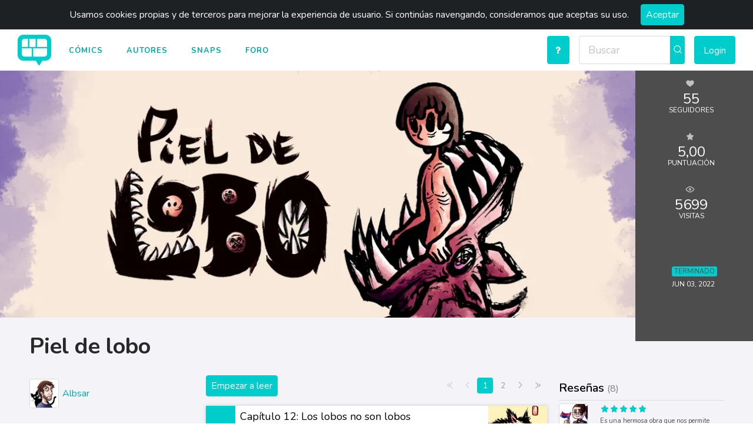

--- FILE ---
content_type: text/html; charset=utf-8
request_url: https://www.faneo.es/comics/piel-de-lobo/
body_size: 12686
content:






<!doctype html>
<html lang="es">
<head  prefix="og: http://ogp.me/ns# fb: http://ogp.me/ns/fb#">
  <title>Piel de lobo</title>
  <meta charset="utf-8">
  <meta name="viewport" content="width=device-width, initial-scale=1, shrink-to-fit=no">
  <link rel="shortcut icon" href="https://static.faneo.es/images/favicon.ico"/>
  
<meta name="description" content="Al cumplir cierta edad, todos los niños reciben una piel de lobo. Quizás, si acompañas al protagonista, puedas descubrir si tú también llevas una."><title>Piel de lobo</title><meta property="og:title" content="Piel de lobo"><meta property="og:url" content="https://www.faneo.es/comics/piel-de-lobo/"><meta property="og:description" content="Al cumplir cierta edad, todos los niños reciben una piel de lobo. Quizás, si acompañas al protagonista, puedas descubrir si tú también llevas una."><meta property="og:image" content="https://media.cdn.faneo.es/comics/thumbnails/94a417756650442f808df421ad8c0ace.large.jpg"><meta property="og:type" content="article"><meta property="og:site_name" content="Faneo"><meta property="fb:app_id" content="310127232924285"><meta name="twitter:domain" content="https://www.faneo.es"><meta name="twitter:card" content="summary_large_image"><meta name="twitter:title" content="Piel de lobo"><meta name="twitter:url" content="https://www.faneo.es/comics/piel-de-lobo/"><meta name="twitter:description" content="Al cumplir cierta edad, todos los niños reciben una piel de lobo. Quizás, si acompañas al protagonista, puedas descubrir si tú también llevas una."><meta name="twitter:image" content="https://media.cdn.faneo.es/comics/thumbnails/94a417756650442f808df421ad8c0ace.large.jpg"><meta name="twitter:site" content="@faneoweb">

  
    <link type="text/css" href="https://static.faneo.es/css/faneo.31cce1054cb04af850a3.css" rel="stylesheet" />
  
  
</head>

<body class="comic-page">
<div class="app-container" id="vueapp">
  

<div id="sticky-anchor"></div>

<header id="page-header">
  <cookies-consent>
    <nav>
      <div class="logo">
        <a href="/">
          <img class="desktop-logo" src="https://static.faneo.es/images/logo-header.png" alt="Logo"/>
          <img class="mobile-logo" src="https://static.faneo.es/images/logo-header-mobile.png" alt="Logo"/>
        </a>
      </div>
      <ul class="menu-links">
        <li><a href="/lists/comics/">Cómics</a></li>
        <li><a href="/lists/authors/">Autores</a></li>
        <li><a href="/lists/snaps/">Snaps</a></li>
        <li><a href="/forum/">Foro</a></li>
      </ul>

      <random-comic-button></random-comic-button>
      <search-input></search-input>

      

        <ul class="login-links">
	  
          <li>
            <login-button></login-button>
          </li>
        </ul>

        <mobile-login-links></mobile-login-links>

      

      <mobile-main-menu></mobile-main-menu>
    </nav>
  </cookies-consent>
  <div class="mask-nav"></div>
</header>

  <main role="main">

  <section class="comic-cover">

    


<!-- COMIC HEADER -->
<div class="comic-header  anonymous">

  <div class="display">
    <div class="score">
      <ul>
        <li class="fans">55<span>Seguidores</span></li>
        <li class="rating">
          
            5,00
            <span>Puntuación</span>
          
        </li>
        <li class="views">5699<span>Visitas</span></li>
      </ul>
    </div>
    <div class="status">
      <div class="status finished">Terminado</div>
      <span>Jun 03, 2022</span>
    </div>
    
  </div>

  <div class="comic-canvas-img"
       style="background-image: url('https://media.cdn.faneo.es/comics/covers/fbdf6456e2cc4763afbd139ce751d96c.normal.jpg')">
    
  </div>

</div>
<!-- END COMIC HEADER -->


    <section class="comic-page-details">
      <div class="content">

        <div class="top-bar">
          <span class="comic-title">Piel de lobo</span>

          
        </div>

        

<!-- COMIC METADATA -->
<div class="left">

  <ul class="comic-user">
    
      <li>
        <user-widget-item size="small"
                          :user="{&quot;username&quot;: &quot;Albsar&quot;, &quot;full_name&quot;: &quot;Albert Sarl\u00e9&quot;, &quot;avatar&quot;: {&quot;big&quot;: &quot;https://media.cdn.faneo.es/avatars/b1cc29593d714edea7c04debdcda17a1.big.png&quot;, &quot;medium&quot;: &quot;https://media.cdn.faneo.es/avatars/b1cc29593d714edea7c04debdcda17a1.medium.png&quot;, &quot;small&quot;: &quot;https://media.cdn.faneo.es/avatars/b1cc29593d714edea7c04debdcda17a1.small.png&quot;, &quot;original&quot;: &quot;https://media.cdn.faneo.es/avatars/b1cc29593d714edea7c04debdcda17a1.png&quot;}, &quot;date_joined&quot;: &quot;2018-09-26T15:09:03Z&quot;, &quot;birth_date&quot;: &quot;1995-06-03&quot;, &quot;bio&quot;: &quot;Ilustrador, dibujante de c\u00f3mic, aprendiz de ninja y entrenador Pok\u00e9mon.&quot;, &quot;following&quot;: null, &quot;follows_back&quot;: null, &quot;links&quot;: [{&quot;url&quot;: &quot;http://albsart.wordpress.com&quot;, &quot;title&quot;: &quot;Blog&quot;}, {&quot;url&quot;: &quot;http://www.facebook.com/Albsart&quot;, &quot;title&quot;: &quot;Facebook&quot;}, {&quot;url&quot;: &quot;https://ko-fi.com/albsart95&quot;, &quot;title&quot;: &quot;Ko-fi&quot;}, {&quot;url&quot;: &quot;https://twitter.com/Albsart95&quot;, &quot;title&quot;: &quot;Twitter&quot;}, {&quot;url&quot;: &quot;https://www.instagram.com/albsart95/&quot;, &quot;title&quot;: &quot;Instagram&quot;}], &quot;owned_comics&quot;: [{&quot;url&quot;: &quot;https://www.faneo.es/comics/la-prediccio-de-la-incertesa/&quot;, &quot;title&quot;: &quot;La Predicci\u00f3 de la Incertesa&quot;, &quot;slug&quot;: &quot;la-prediccio-de-la-incertesa&quot;, &quot;thumbnail&quot;: {&quot;normal&quot;: &quot;https://media.cdn.faneo.es/comics/thumbnails/1eafff8f8a8d420391c901bd6578f95a.normal.jpg&quot;, &quot;large&quot;: &quot;https://media.cdn.faneo.es/comics/thumbnails/1eafff8f8a8d420391c901bd6578f95a.large.jpg&quot;, &quot;original&quot;: &quot;https://media.cdn.faneo.es/comics/thumbnails/1eafff8f8a8d420391c901bd6578f95a.jpg&quot;}}, {&quot;url&quot;: &quot;https://www.faneo.es/comics/como-ensenar-a-tu-dragon/&quot;, &quot;title&quot;: &quot;C\u00f3mo ense\u00f1ar a tu drag\u00f3n&quot;, &quot;slug&quot;: &quot;como-ensenar-a-tu-dragon&quot;, &quot;thumbnail&quot;: {&quot;normal&quot;: &quot;https://media.cdn.faneo.es/comics/thumbnails/972fbdce0a6940b1bc4bd0cd18d52dae.normal.jpg&quot;, &quot;large&quot;: &quot;https://media.cdn.faneo.es/comics/thumbnails/972fbdce0a6940b1bc4bd0cd18d52dae.large.jpg&quot;, &quot;original&quot;: &quot;https://media.cdn.faneo.es/comics/thumbnails/972fbdce0a6940b1bc4bd0cd18d52dae.jpg&quot;}}, {&quot;url&quot;: &quot;https://www.faneo.es/comics/prediccionincertidumbre/&quot;, &quot;title&quot;: &quot;La Predicci\u00f3n de la Incertidumbre&quot;, &quot;slug&quot;: &quot;prediccionincertidumbre&quot;, &quot;thumbnail&quot;: {&quot;normal&quot;: &quot;https://media.cdn.faneo.es/comics/thumbnails/32424114e28e4e1d93191d766ad5f436.normal.jpg&quot;, &quot;large&quot;: &quot;https://media.cdn.faneo.es/comics/thumbnails/32424114e28e4e1d93191d766ad5f436.large.jpg&quot;, &quot;original&quot;: &quot;https://media.cdn.faneo.es/comics/thumbnails/32424114e28e4e1d93191d766ad5f436.jpg&quot;}}, {&quot;url&quot;: &quot;https://www.faneo.es/comics/piel-de-lobo/&quot;, &quot;title&quot;: &quot;Piel de lobo&quot;, &quot;slug&quot;: &quot;piel-de-lobo&quot;, &quot;thumbnail&quot;: {&quot;normal&quot;: &quot;https://media.cdn.faneo.es/comics/thumbnails/94a417756650442f808df421ad8c0ace.normal.jpg&quot;, &quot;large&quot;: &quot;https://media.cdn.faneo.es/comics/thumbnails/94a417756650442f808df421ad8c0ace.large.jpg&quot;, &quot;original&quot;: &quot;https://media.cdn.faneo.es/comics/thumbnails/94a417756650442f808df421ad8c0ace.jpg&quot;}}, {&quot;url&quot;: &quot;https://www.faneo.es/comics/pell-de-llop/&quot;, &quot;title&quot;: &quot;Pell de llop&quot;, &quot;slug&quot;: &quot;pell-de-llop&quot;, &quot;thumbnail&quot;: {&quot;normal&quot;: &quot;https://media.cdn.faneo.es/comics/thumbnails/9f3be636ba7f4fc3a0c6e736ce3b145d.normal.jpg&quot;, &quot;large&quot;: &quot;https://media.cdn.faneo.es/comics/thumbnails/9f3be636ba7f4fc3a0c6e736ce3b145d.large.jpg&quot;, &quot;original&quot;: &quot;https://media.cdn.faneo.es/comics/thumbnails/9f3be636ba7f4fc3a0c6e736ce3b145d.jpg&quot;}}, {&quot;url&quot;: &quot;https://www.faneo.es/comics/identidad-o-prejuicio/&quot;, &quot;title&quot;: &quot;\u00bfIdentidad o prejuicio?&quot;, &quot;slug&quot;: &quot;identidad-o-prejuicio&quot;, &quot;thumbnail&quot;: {&quot;normal&quot;: &quot;https://media.cdn.faneo.es/comics/thumbnails/fdae2bb9981645508c82ae85d994b15b.normal.jpg&quot;, &quot;large&quot;: &quot;https://media.cdn.faneo.es/comics/thumbnails/fdae2bb9981645508c82ae85d994b15b.large.jpg&quot;, &quot;original&quot;: &quot;https://media.cdn.faneo.es/comics/thumbnails/fdae2bb9981645508c82ae85d994b15b.jpg&quot;}}, {&quot;url&quot;: &quot;https://www.faneo.es/comics/festivaldeneutrinos/&quot;, &quot;title&quot;: &quot;Festival de Neutrinos&quot;, &quot;slug&quot;: &quot;festivaldeneutrinos&quot;, &quot;thumbnail&quot;: {&quot;normal&quot;: &quot;https://media.cdn.faneo.es/comics/thumbnails/8943ee7803b64238bd732543a1447de6.normal.jpg&quot;, &quot;large&quot;: &quot;https://media.cdn.faneo.es/comics/thumbnails/8943ee7803b64238bd732543a1447de6.large.jpg&quot;, &quot;original&quot;: &quot;https://media.cdn.faneo.es/comics/thumbnails/8943ee7803b64238bd732543a1447de6.jpg&quot;}}], &quot;url&quot;: &quot;https://www.faneo.es/users/Albsar/&quot;, &quot;views_count&quot;: 5170, &quot;followers_count&quot;: 77}">
        </user-widget-item>
        <div class="user-name">
          <a href="https://www.faneo.es/users/Albsar/"
             class="username">Albsar</a>
        </div>
      </li>
    
  </ul>

  <div class="description">
    <enriched-div content="Al cumplir cierta edad, todos los niños reciben una piel de lobo. Quizás, si acompañas al protagonista, puedas descubrir si tú también llevas una."></enriched-div>
  </div>
  <div class="details">
    <div class="tags-license">
      <ul class="tags">
        
          <li><a href="/lists/comics/?genre=2">Historias cotidianas</a></li>
        
          <li><a href="/lists/comics/?genre=7">Drama</a></li>
        
          <li><a href="/lists/comics/?genre=14">Crítica social</a></li>
        
      </ul>
      <div class="license">
        <div class="title">Licencia</div>
        <div class="icon">
          <license :license="{&quot;id&quot;: 7, &quot;name&quot;: &quot;Creative Commons: Reconocimiento-NoComercial-CompartirIgual&quot;, &quot;description&quot;: &quot;Esta licencia permite a otros entremezclar, ajustar y construir a partir de su obra con fines no comerciales, siempre y cuando le reconozcan la autor\u00eda y sus nuevas creaciones est\u00e9n bajo una licencia con los mismos t\u00e9rminos.&quot;, &quot;acronym&quot;: &quot;CC BY-NC-SA&quot;, &quot;link&quot;: &quot;https://creativecommons.org/licenses/by-nc-sa/4.0/&quot;, &quot;icon&quot;: &quot;https://static.faneo.es/images/licenses/cc-by-nc-sa.png&quot;}"></license>
        </div>
        
      </div>
    </div>
    <div class="follow-list">
      <user-widget-list class="followers"
                        title="Seguidores"
                        more-url="/comics/piel-de-lobo/followers/"
                        :size="12"
                        :objects="[{&quot;username&quot;: &quot;Hadoque&quot;, &quot;full_name&quot;: &quot;Archie Ad Hoc&quot;, &quot;avatar&quot;: {&quot;big&quot;: &quot;https://media.cdn.faneo.es/avatars/8ad75fc1e8914a59a70b4f137836dc6a.big.png&quot;, &quot;medium&quot;: &quot;https://media.cdn.faneo.es/avatars/8ad75fc1e8914a59a70b4f137836dc6a.medium.png&quot;, &quot;small&quot;: &quot;https://media.cdn.faneo.es/avatars/8ad75fc1e8914a59a70b4f137836dc6a.small.png&quot;, &quot;original&quot;: &quot;https://media.cdn.faneo.es/avatars/8ad75fc1e8914a59a70b4f137836dc6a.png&quot;}, &quot;date_joined&quot;: &quot;2018-09-25T17:03:36Z&quot;, &quot;birth_date&quot;: null, &quot;bio&quot;: &quot;&quot;, &quot;following&quot;: null, &quot;follows_back&quot;: null, &quot;links&quot;: [{&quot;url&quot;: &quot;https://bsky.app/profile/hadoqued.bsky.social&quot;, &quot;title&quot;: &quot;Bluesky&quot;}, {&quot;url&quot;: &quot;https://hadoquestuff.tumblr.com/&quot;, &quot;title&quot;: &quot;Mi tumblr, con dibujos varios&quot;}, {&quot;url&quot;: &quot;https://publish.mibestseller.es/site/userwebsite/index/id/archieadhoc&quot;, &quot;title&quot;: &quot;Bookmundo&quot;}, {&quot;url&quot;: &quot;https://twitter.com/HadoqueD&quot;, &quot;title&quot;: &quot;El twitter&quot;}, {&quot;url&quot;: &quot;https://www.instagram.com/hadoquedrawings/?hl=es&quot;, &quot;title&quot;: &quot;Instagram&quot;}, {&quot;url&quot;: &quot;https://www.youtube.com/channel/UCnTaVyYKcr0eh7mopnh--Kg&quot;, &quot;title&quot;: &quot;Canal de Youtube&quot;}], &quot;owned_comics&quot;: [{&quot;url&quot;: &quot;https://www.faneo.es/comics/manwhan-pandha/&quot;, &quot;title&quot;: &quot;Manwhan Pandha&quot;, &quot;slug&quot;: &quot;manwhan-pandha&quot;, &quot;thumbnail&quot;: {&quot;normal&quot;: &quot;https://media.cdn.faneo.es/comics/thumbnails/d309c1e963114e4eb0f87090a8b929bc.normal.png&quot;, &quot;large&quot;: &quot;https://media.cdn.faneo.es/comics/thumbnails/d309c1e963114e4eb0f87090a8b929bc.large.png&quot;, &quot;original&quot;: &quot;https://media.cdn.faneo.es/comics/thumbnails/d309c1e963114e4eb0f87090a8b929bc.png&quot;}}, {&quot;url&quot;: &quot;https://www.faneo.es/comics/los-sucesos-de-zarzamorilla/&quot;, &quot;title&quot;: &quot;Los sucesos de Zarzamorilla&quot;, &quot;slug&quot;: &quot;los-sucesos-de-zarzamorilla&quot;, &quot;thumbnail&quot;: {&quot;normal&quot;: &quot;https://media.cdn.faneo.es/comics/thumbnails/b1a7fd8fceab40d0b87f1a6c840761d1.normal.png&quot;, &quot;large&quot;: &quot;https://media.cdn.faneo.es/comics/thumbnails/b1a7fd8fceab40d0b87f1a6c840761d1.large.png&quot;, &quot;original&quot;: &quot;https://media.cdn.faneo.es/comics/thumbnails/b1a7fd8fceab40d0b87f1a6c840761d1.png&quot;}}, {&quot;url&quot;: &quot;https://www.faneo.es/comics/mediterraneo/&quot;, &quot;title&quot;: &quot;Mediterr\u00e1neo&quot;, &quot;slug&quot;: &quot;mediterraneo&quot;, &quot;thumbnail&quot;: {&quot;normal&quot;: &quot;https://media.cdn.faneo.es/comics/thumbnails/28cc7ea078cd4324af5e8daea4d596fd.normal.png&quot;, &quot;large&quot;: &quot;https://media.cdn.faneo.es/comics/thumbnails/28cc7ea078cd4324af5e8daea4d596fd.large.png&quot;, &quot;original&quot;: &quot;https://media.cdn.faneo.es/comics/thumbnails/28cc7ea078cd4324af5e8daea4d596fd.png&quot;}}, {&quot;url&quot;: &quot;https://www.faneo.es/comics/un-dialogo-inesperado/&quot;, &quot;title&quot;: &quot;Un Di\u00e1logo Inesperado&quot;, &quot;slug&quot;: &quot;un-dialogo-inesperado&quot;, &quot;thumbnail&quot;: {&quot;normal&quot;: &quot;https://media.cdn.faneo.es/comics/thumbnails/0c22718687ae45ee85de357908d1541f.normal.png&quot;, &quot;large&quot;: &quot;https://media.cdn.faneo.es/comics/thumbnails/0c22718687ae45ee85de357908d1541f.large.png&quot;, &quot;original&quot;: &quot;https://media.cdn.faneo.es/comics/thumbnails/0c22718687ae45ee85de357908d1541f.png&quot;}}], &quot;url&quot;: &quot;https://www.faneo.es/users/Hadoque/&quot;, &quot;views_count&quot;: 17574, &quot;followers_count&quot;: 65}, {&quot;username&quot;: &quot;AlexxdelArco&quot;, &quot;full_name&quot;: &quot;\u00c1lex del Arco&quot;, &quot;avatar&quot;: {&quot;big&quot;: &quot;https://media.cdn.faneo.es/avatars/43b2763369f24b0cbc794fca1fac61ef.big.jpg&quot;, &quot;medium&quot;: &quot;https://media.cdn.faneo.es/avatars/43b2763369f24b0cbc794fca1fac61ef.medium.jpg&quot;, &quot;small&quot;: &quot;https://media.cdn.faneo.es/avatars/43b2763369f24b0cbc794fca1fac61ef.small.jpg&quot;, &quot;original&quot;: &quot;https://media.cdn.faneo.es/avatars/43b2763369f24b0cbc794fca1fac61ef.jpg&quot;}, &quot;date_joined&quot;: &quot;2020-10-04T15:39:45Z&quot;, &quot;birth_date&quot;: &quot;1999-11-06&quot;, &quot;bio&quot;: &quot;Escribo porque siento y siento cuando escribo. Soy muy dram\u00e1tico, as\u00ed que esperad que mis historias lo sean tambi\u00e9n. El 95% de lo que veis aqu\u00ed est\u00e1 realizado a mano, de la forma m\u00e1s tradicional posible. Para cualquier persona que dedique parte de su valioso tiempo a leer mi c\u00f3mic: mil gracias, te quiero.&quot;, &quot;following&quot;: null, &quot;follows_back&quot;: null, &quot;links&quot;: [{&quot;url&quot;: &quot;https://lalistadealex.blogspot.com/p/los-jinetes-dragoons-un-manga-de-alex.html&quot;, &quot;title&quot;: &quot;Blog (Los Jinetes)&quot;}, {&quot;url&quot;: &quot;https://lectortmo.com/library/manga/62760/los-jinetes&quot;, &quot;title&quot;: &quot;TuMangaOnline (Los Jinetes)&quot;}, {&quot;url&quot;: &quot;https://twitter.com/alexxdelarco&quot;, &quot;title&quot;: &quot;Twitter&quot;}], &quot;owned_comics&quot;: [{&quot;url&quot;: &quot;https://www.faneo.es/comics/los-jinetes/&quot;, &quot;title&quot;: &quot;Los Jinetes.&quot;, &quot;slug&quot;: &quot;los-jinetes&quot;, &quot;thumbnail&quot;: {&quot;normal&quot;: &quot;https://media.cdn.faneo.es/comics/thumbnails/aed944d63e5448799d8a814bf5bb8f30.normal.jpg&quot;, &quot;large&quot;: &quot;https://media.cdn.faneo.es/comics/thumbnails/aed944d63e5448799d8a814bf5bb8f30.large.jpg&quot;, &quot;original&quot;: &quot;https://media.cdn.faneo.es/comics/thumbnails/aed944d63e5448799d8a814bf5bb8f30.jpg&quot;}}, {&quot;url&quot;: &quot;https://www.faneo.es/comics/el-arte-es-inherentemente-humano-meindico-2023/&quot;, &quot;title&quot;: &quot;El arte es inherentemente humano (MeInDiCo 2023)&quot;, &quot;slug&quot;: &quot;el-arte-es-inherentemente-humano-meindico-2023&quot;, &quot;thumbnail&quot;: {&quot;normal&quot;: &quot;https://media.cdn.faneo.es/comics/thumbnails/91073444100745678f25b07a6343a503.normal.png&quot;, &quot;large&quot;: &quot;https://media.cdn.faneo.es/comics/thumbnails/91073444100745678f25b07a6343a503.large.png&quot;, &quot;original&quot;: &quot;https://media.cdn.faneo.es/comics/thumbnails/91073444100745678f25b07a6343a503.png&quot;}}, {&quot;url&quot;: &quot;https://www.faneo.es/comics/relatos-dos-soles/&quot;, &quot;title&quot;: &quot;Relatos de dos soles (MeInDiCo 2023)&quot;, &quot;slug&quot;: &quot;relatos-dos-soles&quot;, &quot;thumbnail&quot;: {&quot;normal&quot;: &quot;https://media.cdn.faneo.es/comics/thumbnails/206f5a3f83d2409a8e975439fe9e1b6a.normal.png&quot;, &quot;large&quot;: &quot;https://media.cdn.faneo.es/comics/thumbnails/206f5a3f83d2409a8e975439fe9e1b6a.large.png&quot;, &quot;original&quot;: &quot;https://media.cdn.faneo.es/comics/thumbnails/206f5a3f83d2409a8e975439fe9e1b6a.png&quot;}}], &quot;url&quot;: &quot;https://www.faneo.es/users/AlexxdelArco/&quot;, &quot;views_count&quot;: 7629, &quot;followers_count&quot;: 81}, {&quot;username&quot;: &quot;PdMatos&quot;, &quot;full_name&quot;: &quot;Pedro de Matos Manzanera&quot;, &quot;avatar&quot;: {&quot;big&quot;: &quot;https://media.cdn.faneo.es/avatars/768ee4f927a446d1a4f99c7d518b087f.big.jpg&quot;, &quot;medium&quot;: &quot;https://media.cdn.faneo.es/avatars/768ee4f927a446d1a4f99c7d518b087f.medium.jpg&quot;, &quot;small&quot;: &quot;https://media.cdn.faneo.es/avatars/768ee4f927a446d1a4f99c7d518b087f.small.jpg&quot;, &quot;original&quot;: &quot;https://media.cdn.faneo.es/avatars/768ee4f927a446d1a4f99c7d518b087f.jpg&quot;}, &quot;date_joined&quot;: &quot;2018-09-09T16:44:18Z&quot;, &quot;birth_date&quot;: null, &quot;bio&quot;: &quot;Si mi vida fuera interesante no pretender\u00eda gan\u00e1rmela inventando otras...&quot;, &quot;following&quot;: null, &quot;follows_back&quot;: null, &quot;links&quot;: [{&quot;url&quot;: &quot;http://pdmatos.weebly.com&quot;, &quot;title&quot;: &quot;Pedro de Matos&quot;}], &quot;owned_comics&quot;: [{&quot;url&quot;: &quot;https://www.faneo.es/comics/mixtov/&quot;, &quot;title&quot;: &quot;Mixto V&quot;, &quot;slug&quot;: &quot;mixtov&quot;, &quot;thumbnail&quot;: {&quot;normal&quot;: &quot;https://media.cdn.faneo.es/comics/thumbnails/1aa41645943446bcb78fb320c9d23870.normal.jpg&quot;, &quot;large&quot;: &quot;https://media.cdn.faneo.es/comics/thumbnails/1aa41645943446bcb78fb320c9d23870.large.jpg&quot;, &quot;original&quot;: &quot;https://media.cdn.faneo.es/comics/thumbnails/1aa41645943446bcb78fb320c9d23870.jpg&quot;}}], &quot;url&quot;: &quot;https://www.faneo.es/users/PdMatos/&quot;, &quot;views_count&quot;: 4334, &quot;followers_count&quot;: 106}, {&quot;username&quot;: &quot;Migue&quot;, &quot;full_name&quot;: &quot;&quot;, &quot;avatar&quot;: {&quot;big&quot;: &quot;https://media.cdn.faneo.es/avatars/8a46d76c22704cca9b7a4f5c23b948c7.big.jpg&quot;, &quot;medium&quot;: &quot;https://media.cdn.faneo.es/avatars/8a46d76c22704cca9b7a4f5c23b948c7.medium.jpg&quot;, &quot;small&quot;: &quot;https://media.cdn.faneo.es/avatars/8a46d76c22704cca9b7a4f5c23b948c7.small.jpg&quot;, &quot;original&quot;: &quot;https://media.cdn.faneo.es/avatars/8a46d76c22704cca9b7a4f5c23b948c7.jpg&quot;}, &quot;date_joined&quot;: &quot;2018-09-10T14:08:49Z&quot;, &quot;birth_date&quot;: &quot;1989-02-22&quot;, &quot;bio&quot;: &quot;Esperando que no se den cuenta de que no tengo idea de lo que estoy haciendo.\r\n\r\nModerador de Faneo&quot;, &quot;following&quot;: null, &quot;follows_back&quot;: null, &quot;links&quot;: [{&quot;url&quot;: &quot;https://twitter.com/ElMigueberto&quot;, &quot;title&quot;: &quot;El Twitter&quot;}, {&quot;url&quot;: &quot;https://www.instagram.com/jlariasmoreno/&quot;, &quot;title&quot;: &quot;La Instagram&quot;}], &quot;owned_comics&quot;: [{&quot;url&quot;: &quot;https://www.faneo.es/comics/citaconlavampira/&quot;, &quot;title&quot;: &quot;Cita Con La Vampira&quot;, &quot;slug&quot;: &quot;citaconlavampira&quot;, &quot;thumbnail&quot;: {&quot;normal&quot;: &quot;https://media.cdn.faneo.es/comics/thumbnails/0feb36cbdbac473885f50bb992c9b326.normal.png&quot;, &quot;large&quot;: &quot;https://media.cdn.faneo.es/comics/thumbnails/0feb36cbdbac473885f50bb992c9b326.large.png&quot;, &quot;original&quot;: &quot;https://media.cdn.faneo.es/comics/thumbnails/0feb36cbdbac473885f50bb992c9b326.png&quot;}}, {&quot;url&quot;: &quot;https://www.faneo.es/comics/quienmatoalconde/&quot;, &quot;title&quot;: &quot;\u00bfQui\u00e9n mat\u00f3 al Conde Upir?&quot;, &quot;slug&quot;: &quot;quienmatoalconde&quot;, &quot;thumbnail&quot;: {&quot;normal&quot;: &quot;https://media.cdn.faneo.es/comics/thumbnails/8c417e5022714b1ab24f1aed4eb2d461.normal.png&quot;, &quot;large&quot;: &quot;https://media.cdn.faneo.es/comics/thumbnails/8c417e5022714b1ab24f1aed4eb2d461.large.png&quot;, &quot;original&quot;: &quot;https://media.cdn.faneo.es/comics/thumbnails/8c417e5022714b1ab24f1aed4eb2d461.png&quot;}}, {&quot;url&quot;: &quot;https://www.faneo.es/comics/tijeras/&quot;, &quot;title&quot;: &quot;Tijeras&quot;, &quot;slug&quot;: &quot;tijeras&quot;, &quot;thumbnail&quot;: {&quot;normal&quot;: &quot;https://media.cdn.faneo.es/comics/thumbnails/86e7c97880ef4b6c8f1de6c7eb8e06e8.normal.png&quot;, &quot;large&quot;: &quot;https://media.cdn.faneo.es/comics/thumbnails/86e7c97880ef4b6c8f1de6c7eb8e06e8.large.png&quot;, &quot;original&quot;: &quot;https://media.cdn.faneo.es/comics/thumbnails/86e7c97880ef4b6c8f1de6c7eb8e06e8.png&quot;}}, {&quot;url&quot;: &quot;https://www.faneo.es/comics/dido/&quot;, &quot;title&quot;: &quot;Dido&quot;, &quot;slug&quot;: &quot;dido&quot;, &quot;thumbnail&quot;: {&quot;normal&quot;: &quot;https://media.cdn.faneo.es/comics/thumbnails/f4a586b2763e481d9c42bb006236ec53.normal.jpg&quot;, &quot;large&quot;: &quot;https://media.cdn.faneo.es/comics/thumbnails/f4a586b2763e481d9c42bb006236ec53.large.jpg&quot;, &quot;original&quot;: &quot;https://media.cdn.faneo.es/comics/thumbnails/f4a586b2763e481d9c42bb006236ec53.jpg&quot;}}, {&quot;url&quot;: &quot;https://www.faneo.es/comics/trotatumbos/&quot;, &quot;title&quot;: &quot;Trotatumbos&quot;, &quot;slug&quot;: &quot;trotatumbos&quot;, &quot;thumbnail&quot;: {&quot;normal&quot;: &quot;https://media.cdn.faneo.es/comics/thumbnails/00da5031788147489cf257f05fb311bc.normal.png&quot;, &quot;large&quot;: &quot;https://media.cdn.faneo.es/comics/thumbnails/00da5031788147489cf257f05fb311bc.large.png&quot;, &quot;original&quot;: &quot;https://media.cdn.faneo.es/comics/thumbnails/00da5031788147489cf257f05fb311bc.png&quot;}}, {&quot;url&quot;: &quot;https://www.faneo.es/comics/la-cancion-de-amadis/&quot;, &quot;title&quot;: &quot;La Canci\u00f3n de Amad\u00eds&quot;, &quot;slug&quot;: &quot;la-cancion-de-amadis&quot;, &quot;thumbnail&quot;: {&quot;normal&quot;: &quot;https://media.cdn.faneo.es/comics/thumbnails/b0e25741a5aa40409a70577410c74a81.normal.jpg&quot;, &quot;large&quot;: &quot;https://media.cdn.faneo.es/comics/thumbnails/b0e25741a5aa40409a70577410c74a81.large.jpg&quot;, &quot;original&quot;: &quot;https://media.cdn.faneo.es/comics/thumbnails/b0e25741a5aa40409a70577410c74a81.jpg&quot;}}, {&quot;url&quot;: &quot;https://www.faneo.es/comics/experiencia-laboral-superheroe/&quot;, &quot;title&quot;: &quot;Experiencia Laboral: Superheroe&quot;, &quot;slug&quot;: &quot;experiencia-laboral-superheroe&quot;, &quot;thumbnail&quot;: {&quot;normal&quot;: &quot;https://media.cdn.faneo.es/comics/thumbnails/fd3eaa9667d04f4eb3b3df5464aa7eb6.normal.jpg&quot;, &quot;large&quot;: &quot;https://media.cdn.faneo.es/comics/thumbnails/fd3eaa9667d04f4eb3b3df5464aa7eb6.large.jpg&quot;, &quot;original&quot;: &quot;https://media.cdn.faneo.es/comics/thumbnails/fd3eaa9667d04f4eb3b3df5464aa7eb6.jpg&quot;}}], &quot;url&quot;: &quot;https://www.faneo.es/users/Migue/&quot;, &quot;views_count&quot;: 8064, &quot;followers_count&quot;: 104}, {&quot;username&quot;: &quot;ishi&quot;, &quot;full_name&quot;: &quot;ishi sanchez&quot;, &quot;avatar&quot;: {&quot;big&quot;: &quot;https://media.cdn.faneo.es/avatars/2207bf47051842c1b05b44159739d59c.big.jpg&quot;, &quot;medium&quot;: &quot;https://media.cdn.faneo.es/avatars/2207bf47051842c1b05b44159739d59c.medium.jpg&quot;, &quot;small&quot;: &quot;https://media.cdn.faneo.es/avatars/2207bf47051842c1b05b44159739d59c.small.jpg&quot;, &quot;original&quot;: &quot;https://media.cdn.faneo.es/avatars/2207bf47051842c1b05b44159739d59c.jpg&quot;}, &quot;date_joined&quot;: &quot;2020-06-10T02:27:56.798947Z&quot;, &quot;birth_date&quot;: &quot;1993-09-17&quot;, &quot;bio&quot;: &quot;&quot;, &quot;following&quot;: null, &quot;follows_back&quot;: null, &quot;links&quot;: [{&quot;url&quot;: &quot;https://twitter.com/ishiTHEFANATIC&quot;, &quot;title&quot;: &quot;twitter&quot;}, {&quot;url&quot;: &quot;https://www.youtube.com/channel/UC9XVbpYeAcZvwM8c38LYtkA&quot;, &quot;title&quot;: &quot;youtube&quot;}], &quot;owned_comics&quot;: [{&quot;url&quot;: &quot;https://www.faneo.es/comics/onihito-bros/&quot;, &quot;title&quot;: &quot;OniHito Bros&quot;, &quot;slug&quot;: &quot;onihito-bros&quot;, &quot;thumbnail&quot;: {&quot;normal&quot;: &quot;https://media.cdn.faneo.es/comics/thumbnails/43a032272f19473482cf2e6d2f7b8ccf.normal.png&quot;, &quot;large&quot;: &quot;https://media.cdn.faneo.es/comics/thumbnails/43a032272f19473482cf2e6d2f7b8ccf.large.png&quot;, &quot;original&quot;: &quot;https://media.cdn.faneo.es/comics/thumbnails/43a032272f19473482cf2e6d2f7b8ccf.png&quot;}}, {&quot;url&quot;: &quot;https://www.faneo.es/comics/Murakumo/&quot;, &quot;title&quot;: &quot;Murakumo&quot;, &quot;slug&quot;: &quot;Murakumo&quot;, &quot;thumbnail&quot;: {&quot;normal&quot;: &quot;https://media.cdn.faneo.es/comics/thumbnails/80615b7d1abf470fa05ea3594d147e63.normal.png&quot;, &quot;large&quot;: &quot;https://media.cdn.faneo.es/comics/thumbnails/80615b7d1abf470fa05ea3594d147e63.large.png&quot;, &quot;original&quot;: &quot;https://media.cdn.faneo.es/comics/thumbnails/80615b7d1abf470fa05ea3594d147e63.png&quot;}}], &quot;url&quot;: &quot;https://www.faneo.es/users/ishi/&quot;, &quot;views_count&quot;: 348, &quot;followers_count&quot;: 1}, {&quot;username&quot;: &quot;conde_milenario&quot;, &quot;full_name&quot;: &quot;Alejandro&quot;, &quot;avatar&quot;: {&quot;big&quot;: &quot;https://media.cdn.faneo.es/avatars/690f17d1b04b475184155f5a21251329.big.jpg&quot;, &quot;medium&quot;: &quot;https://media.cdn.faneo.es/avatars/690f17d1b04b475184155f5a21251329.medium.jpg&quot;, &quot;small&quot;: &quot;https://media.cdn.faneo.es/avatars/690f17d1b04b475184155f5a21251329.small.jpg&quot;, &quot;original&quot;: &quot;https://media.cdn.faneo.es/avatars/690f17d1b04b475184155f5a21251329.jpg&quot;}, &quot;date_joined&quot;: &quot;2018-09-29T00:36:23.087331Z&quot;, &quot;birth_date&quot;: &quot;1992-12-11&quot;, &quot;bio&quot;: &quot;Dibujante de c\u00f3mic, creador de Vampire Lilith. Estudiante de la Escola Joso de artes gr\u00e1ficas de Barcelona. Me gustar\u00eda poder dedicarme a esto.&quot;, &quot;following&quot;: null, &quot;follows_back&quot;: null, &quot;links&quot;: [{&quot;url&quot;: &quot;https://bsky.app/profile/conde-milenario.bsky.social&quot;, &quot;title&quot;: &quot;Bluesky&quot;}, {&quot;url&quot;: &quot;https://ko-fi.com/conde_milenario&quot;, &quot;title&quot;: &quot;Ko-fi&quot;}, {&quot;url&quot;: &quot;https://www.artstation.com/conde_milenario&quot;, &quot;title&quot;: &quot;Artstation&quot;}, {&quot;url&quot;: &quot;https://www.deviantart.com/conde-milenario&quot;, &quot;title&quot;: &quot;Deviantart&quot;}, {&quot;url&quot;: &quot;https://www.facebook.com/vampirelilithart/&quot;, &quot;title&quot;: &quot;Facebook&quot;}, {&quot;url&quot;: &quot;https://www.instagram.com/conde_milenario/&quot;, &quot;title&quot;: &quot;Instagram&quot;}, {&quot;url&quot;: &quot;https://www.patreon.com/condemilenario&quot;, &quot;title&quot;: &quot;Patreon&quot;}, {&quot;url&quot;: &quot;https://www.twitch.tv/conde_milenario&quot;, &quot;title&quot;: &quot;Twitch&quot;}, {&quot;url&quot;: &quot;https://www.youtube.com/channel/UCaX_soz0gzilocjXq_pqwsw&quot;, &quot;title&quot;: &quot;Youtube&quot;}], &quot;owned_comics&quot;: [{&quot;url&quot;: &quot;https://www.faneo.es/comics/vampire-lilith/&quot;, &quot;title&quot;: &quot;Vampire Lilith&quot;, &quot;slug&quot;: &quot;vampire-lilith&quot;, &quot;thumbnail&quot;: {&quot;normal&quot;: &quot;https://media.cdn.faneo.es/comics/thumbnails/d7eda6bc2b7b4597a1f96c5e1851e522.normal.jpg&quot;, &quot;large&quot;: &quot;https://media.cdn.faneo.es/comics/thumbnails/d7eda6bc2b7b4597a1f96c5e1851e522.large.jpg&quot;, &quot;original&quot;: &quot;https://media.cdn.faneo.es/comics/thumbnails/d7eda6bc2b7b4597a1f96c5e1851e522.jpg&quot;}}, {&quot;url&quot;: &quot;https://www.faneo.es/comics/violenta/&quot;, &quot;title&quot;: &quot;Viole[N]ta&quot;, &quot;slug&quot;: &quot;violenta&quot;, &quot;thumbnail&quot;: {&quot;normal&quot;: &quot;https://media.cdn.faneo.es/comics/thumbnails/fa2697b090964916b44a91154156eadf.normal.jpg&quot;, &quot;large&quot;: &quot;https://media.cdn.faneo.es/comics/thumbnails/fa2697b090964916b44a91154156eadf.large.jpg&quot;, &quot;original&quot;: &quot;https://media.cdn.faneo.es/comics/thumbnails/fa2697b090964916b44a91154156eadf.jpg&quot;}}, {&quot;url&quot;: &quot;https://www.faneo.es/comics/fight-girl/&quot;, &quot;title&quot;: &quot;Fight-girl&quot;, &quot;slug&quot;: &quot;fight-girl&quot;, &quot;thumbnail&quot;: {&quot;normal&quot;: &quot;https://media.cdn.faneo.es/comics/thumbnails/615755b38a8640bcae29c1fea9d76643.normal.jpg&quot;, &quot;large&quot;: &quot;https://media.cdn.faneo.es/comics/thumbnails/615755b38a8640bcae29c1fea9d76643.large.jpg&quot;, &quot;original&quot;: &quot;https://media.cdn.faneo.es/comics/thumbnails/615755b38a8640bcae29c1fea9d76643.jpg&quot;}}], &quot;url&quot;: &quot;https://www.faneo.es/users/conde_milenario/&quot;, &quot;views_count&quot;: 7285, &quot;followers_count&quot;: 73}, {&quot;username&quot;: &quot;Rodart1D&quot;, &quot;full_name&quot;: &quot;Roda Cantuarias&quot;, &quot;avatar&quot;: {&quot;big&quot;: &quot;https://media.cdn.faneo.es/avatars/03a0de0f310445e5ae24c48d3aff72f4.big.png&quot;, &quot;medium&quot;: &quot;https://media.cdn.faneo.es/avatars/03a0de0f310445e5ae24c48d3aff72f4.medium.png&quot;, &quot;small&quot;: &quot;https://media.cdn.faneo.es/avatars/03a0de0f310445e5ae24c48d3aff72f4.small.png&quot;, &quot;original&quot;: &quot;https://media.cdn.faneo.es/avatars/03a0de0f310445e5ae24c48d3aff72f4.png&quot;}, &quot;date_joined&quot;: &quot;2021-02-21T20:34:33.084889Z&quot;, &quot;birth_date&quot;: &quot;2003-03-01&quot;, &quot;bio&quot;: &quot;Pseudoartista que le gusta dibujar we\u00e1s\r\nAnimador Digital y Artista de C\u00f3mics&quot;, &quot;following&quot;: null, &quot;follows_back&quot;: null, &quot;links&quot;: [{&quot;url&quot;: &quot;https://bsky.app/profile/rodart1d.bsky.social&quot;, &quot;title&quot;: &quot;Bluesky&quot;}, {&quot;url&quot;: &quot;https://instagram.com/rodart1d/&quot;, &quot;title&quot;: &quot;Instagram&quot;}, {&quot;url&quot;: &quot;https://www.twitch.tv/rodart1d&quot;, &quot;title&quot;: &quot;TWITCH&quot;}, {&quot;url&quot;: &quot;https://www.youtube.com/@rodart1d&quot;, &quot;title&quot;: &quot;Youtube&quot;}], &quot;owned_comics&quot;: [{&quot;url&quot;: &quot;https://www.faneo.es/comics/copucha-liceana/&quot;, &quot;title&quot;: &quot;Copucha Liceana&quot;, &quot;slug&quot;: &quot;copucha-liceana&quot;, &quot;thumbnail&quot;: {&quot;normal&quot;: &quot;https://media.cdn.faneo.es/comics/thumbnails/b97b0d41679b4e118e1b57e2d6b029f4.normal.jpg&quot;, &quot;large&quot;: &quot;https://media.cdn.faneo.es/comics/thumbnails/b97b0d41679b4e118e1b57e2d6b029f4.large.jpg&quot;, &quot;original&quot;: &quot;https://media.cdn.faneo.es/comics/thumbnails/b97b0d41679b4e118e1b57e2d6b029f4.jpg&quot;}}, {&quot;url&quot;: &quot;https://www.faneo.es/comics/violeta-comic/&quot;, &quot;title&quot;: &quot;Violeta C\u00f3mic&quot;, &quot;slug&quot;: &quot;violeta-comic&quot;, &quot;thumbnail&quot;: {&quot;normal&quot;: &quot;https://media.cdn.faneo.es/comics/thumbnails/41f887e42b6749438e34591937986002.normal.jpg&quot;, &quot;large&quot;: &quot;https://media.cdn.faneo.es/comics/thumbnails/41f887e42b6749438e34591937986002.large.jpg&quot;, &quot;original&quot;: &quot;https://media.cdn.faneo.es/comics/thumbnails/41f887e42b6749438e34591937986002.jpg&quot;}}, {&quot;url&quot;: &quot;https://www.faneo.es/comics/katana-kid/&quot;, &quot;title&quot;: &quot;Ni\u00f1o Katana&quot;, &quot;slug&quot;: &quot;katana-kid&quot;, &quot;thumbnail&quot;: {&quot;normal&quot;: &quot;https://media.cdn.faneo.es/comics/thumbnails/78f3215fab26409aabfbba65b7963a84.normal.jpg&quot;, &quot;large&quot;: &quot;https://media.cdn.faneo.es/comics/thumbnails/78f3215fab26409aabfbba65b7963a84.large.jpg&quot;, &quot;original&quot;: &quot;https://media.cdn.faneo.es/comics/thumbnails/78f3215fab26409aabfbba65b7963a84.jpg&quot;}}], &quot;url&quot;: &quot;https://www.faneo.es/users/Rodart1D/&quot;, &quot;views_count&quot;: 6211, &quot;followers_count&quot;: 57}, {&quot;username&quot;: &quot;JDKaos&quot;, &quot;full_name&quot;: &quot;Jose Daniel Casado Martin&quot;, &quot;avatar&quot;: {&quot;big&quot;: &quot;https://media.cdn.faneo.es/avatars/12c2058679674ccfb3ac6be0479488fd.big.jpg&quot;, &quot;medium&quot;: &quot;https://media.cdn.faneo.es/avatars/12c2058679674ccfb3ac6be0479488fd.medium.jpg&quot;, &quot;small&quot;: &quot;https://media.cdn.faneo.es/avatars/12c2058679674ccfb3ac6be0479488fd.small.jpg&quot;, &quot;original&quot;: &quot;https://media.cdn.faneo.es/avatars/12c2058679674ccfb3ac6be0479488fd.jpg&quot;}, &quot;date_joined&quot;: &quot;2018-01-30T11:43:06.308386Z&quot;, &quot;birth_date&quot;: null, &quot;bio&quot;: &quot;Formador e Inversor en CriptoMonedas&quot;, &quot;following&quot;: null, &quot;follows_back&quot;: null, &quot;links&quot;: [], &quot;owned_comics&quot;: [], &quot;url&quot;: &quot;https://www.faneo.es/users/JDKaos/&quot;, &quot;views_count&quot;: 867, &quot;followers_count&quot;: 10}, {&quot;username&quot;: &quot;Chazz&quot;, &quot;full_name&quot;: &quot;&quot;, &quot;avatar&quot;: {&quot;big&quot;: &quot;https://media.cdn.faneo.es/avatars/59b2b800563247e9a424f5b627363427.big.png&quot;, &quot;medium&quot;: &quot;https://media.cdn.faneo.es/avatars/59b2b800563247e9a424f5b627363427.medium.png&quot;, &quot;small&quot;: &quot;https://media.cdn.faneo.es/avatars/59b2b800563247e9a424f5b627363427.small.png&quot;, &quot;original&quot;: &quot;https://media.cdn.faneo.es/avatars/59b2b800563247e9a424f5b627363427.png&quot;}, &quot;date_joined&quot;: &quot;2018-09-08T17:34:52.043023Z&quot;, &quot;birth_date&quot;: null, &quot;bio&quot;: &quot;&quot;, &quot;following&quot;: null, &quot;follows_back&quot;: null, &quot;links&quot;: [], &quot;owned_comics&quot;: [], &quot;url&quot;: &quot;https://www.faneo.es/users/Chazz/&quot;, &quot;views_count&quot;: 850, &quot;followers_count&quot;: 8}, {&quot;username&quot;: &quot;poroniel&quot;, &quot;full_name&quot;: &quot;&quot;, &quot;avatar&quot;: {&quot;big&quot;: &quot;https://media.cdn.faneo.es/avatars/21c2e5d814354e34bd303d6ef5bb5293.big.png&quot;, &quot;medium&quot;: &quot;https://media.cdn.faneo.es/avatars/21c2e5d814354e34bd303d6ef5bb5293.medium.png&quot;, &quot;small&quot;: &quot;https://media.cdn.faneo.es/avatars/21c2e5d814354e34bd303d6ef5bb5293.small.png&quot;, &quot;original&quot;: &quot;https://media.cdn.faneo.es/avatars/21c2e5d814354e34bd303d6ef5bb5293.png&quot;}, &quot;date_joined&quot;: &quot;2020-06-26T22:53:17.074515Z&quot;, &quot;birth_date&quot;: null, &quot;bio&quot;: &quot;dibujante de c\u00f3mic \r\npor hobby&quot;, &quot;following&quot;: null, &quot;follows_back&quot;: null, &quot;links&quot;: [], &quot;owned_comics&quot;: [{&quot;url&quot;: &quot;https://www.faneo.es/comics/funus/&quot;, &quot;title&quot;: &quot;FUNUS&quot;, &quot;slug&quot;: &quot;funus&quot;, &quot;thumbnail&quot;: {&quot;normal&quot;: &quot;https://media.cdn.faneo.es/comics/thumbnails/e919f23b5e764b9bb3a58ad100e1a2ad.normal.jpg&quot;, &quot;large&quot;: &quot;https://media.cdn.faneo.es/comics/thumbnails/e919f23b5e764b9bb3a58ad100e1a2ad.large.jpg&quot;, &quot;original&quot;: &quot;https://media.cdn.faneo.es/comics/thumbnails/e919f23b5e764b9bb3a58ad100e1a2ad.jpg&quot;}}, {&quot;url&quot;: &quot;https://www.faneo.es/comics/super-magical-neko-girl/&quot;, &quot;title&quot;: &quot;SUPER MAGICAL NEKO GIRL&quot;, &quot;slug&quot;: &quot;super-magical-neko-girl&quot;, &quot;thumbnail&quot;: {&quot;normal&quot;: &quot;https://media.cdn.faneo.es/comics/thumbnails/7aecbb84708143fda4885a82cf8a150f.normal.jpg&quot;, &quot;large&quot;: &quot;https://media.cdn.faneo.es/comics/thumbnails/7aecbb84708143fda4885a82cf8a150f.large.jpg&quot;, &quot;original&quot;: &quot;https://media.cdn.faneo.es/comics/thumbnails/7aecbb84708143fda4885a82cf8a150f.jpg&quot;}}, {&quot;url&quot;: &quot;https://www.faneo.es/comics/gyro-toki-nini/&quot;, &quot;title&quot;: &quot;GYRO TOKI NINI&quot;, &quot;slug&quot;: &quot;gyro-toki-nini&quot;, &quot;thumbnail&quot;: {&quot;normal&quot;: &quot;https://media.cdn.faneo.es/comics/thumbnails/e78cb1c1692f414bb97cc16abb877fb0.normal.jpg&quot;, &quot;large&quot;: &quot;https://media.cdn.faneo.es/comics/thumbnails/e78cb1c1692f414bb97cc16abb877fb0.large.jpg&quot;, &quot;original&quot;: &quot;https://media.cdn.faneo.es/comics/thumbnails/e78cb1c1692f414bb97cc16abb877fb0.jpg&quot;}}, {&quot;url&quot;: &quot;https://www.faneo.es/comics/chirimoya-alternative/&quot;, &quot;title&quot;: &quot;Chirimoya alternative&quot;, &quot;slug&quot;: &quot;chirimoya-alternative&quot;, &quot;thumbnail&quot;: {&quot;normal&quot;: &quot;https://media.cdn.faneo.es/comics/thumbnails/3274101f1a0d40b3b738477f51d18d47.normal.jpg&quot;, &quot;large&quot;: &quot;https://media.cdn.faneo.es/comics/thumbnails/3274101f1a0d40b3b738477f51d18d47.large.jpg&quot;, &quot;original&quot;: &quot;https://media.cdn.faneo.es/comics/thumbnails/3274101f1a0d40b3b738477f51d18d47.jpg&quot;}}, {&quot;url&quot;: &quot;https://www.faneo.es/comics/deus-armor-meka-therion/&quot;, &quot;title&quot;: &quot;DEUS ARMOR MEKATHERION&quot;, &quot;slug&quot;: &quot;deus-armor-meka-therion&quot;, &quot;thumbnail&quot;: {&quot;normal&quot;: &quot;https://media.cdn.faneo.es/comics/thumbnails/e2acad7afbf7451ababdd00725298cbb.normal.jpg&quot;, &quot;large&quot;: &quot;https://media.cdn.faneo.es/comics/thumbnails/e2acad7afbf7451ababdd00725298cbb.large.jpg&quot;, &quot;original&quot;: &quot;https://media.cdn.faneo.es/comics/thumbnails/e2acad7afbf7451ababdd00725298cbb.jpg&quot;}}, {&quot;url&quot;: &quot;https://www.faneo.es/comics/la-bruja-de-cristal/&quot;, &quot;title&quot;: &quot;LA BRUJA DE CRISTAL&quot;, &quot;slug&quot;: &quot;la-bruja-de-cristal&quot;, &quot;thumbnail&quot;: {&quot;normal&quot;: &quot;https://media.cdn.faneo.es/comics/thumbnails/4f6fa1be21e94b358f9688cab47232e4.normal.png&quot;, &quot;large&quot;: &quot;https://media.cdn.faneo.es/comics/thumbnails/4f6fa1be21e94b358f9688cab47232e4.large.png&quot;, &quot;original&quot;: &quot;https://media.cdn.faneo.es/comics/thumbnails/4f6fa1be21e94b358f9688cab47232e4.png&quot;}}, {&quot;url&quot;: &quot;https://www.faneo.es/comics/Death-executor/&quot;, &quot;title&quot;: &quot;Death executor&quot;, &quot;slug&quot;: &quot;Death-executor&quot;, &quot;thumbnail&quot;: {&quot;normal&quot;: &quot;https://media.cdn.faneo.es/comics/thumbnails/f90e449f31984e9f9154062e5944df47.normal.jpg&quot;, &quot;large&quot;: &quot;https://media.cdn.faneo.es/comics/thumbnails/f90e449f31984e9f9154062e5944df47.large.jpg&quot;, &quot;original&quot;: &quot;https://media.cdn.faneo.es/comics/thumbnails/f90e449f31984e9f9154062e5944df47.jpg&quot;}}, {&quot;url&quot;: &quot;https://www.faneo.es/comics/victor-y-la-bruja/&quot;, &quot;title&quot;: &quot;V\u00edctor y la bruja&quot;, &quot;slug&quot;: &quot;victor-y-la-bruja&quot;, &quot;thumbnail&quot;: {&quot;normal&quot;: &quot;https://media.cdn.faneo.es/comics/thumbnails/9b44d8ca46a542589135170994654bd5.normal.jpg&quot;, &quot;large&quot;: &quot;https://media.cdn.faneo.es/comics/thumbnails/9b44d8ca46a542589135170994654bd5.large.jpg&quot;, &quot;original&quot;: &quot;https://media.cdn.faneo.es/comics/thumbnails/9b44d8ca46a542589135170994654bd5.jpg&quot;}}, {&quot;url&quot;: &quot;https://www.faneo.es/comics/ikal-ren/&quot;, &quot;title&quot;: &quot;ikal ren&quot;, &quot;slug&quot;: &quot;ikal-ren&quot;, &quot;thumbnail&quot;: {&quot;normal&quot;: &quot;https://media.cdn.faneo.es/comics/thumbnails/f4c3d69ecfbb47a998eaefa114045b19.normal.jpg&quot;, &quot;large&quot;: &quot;https://media.cdn.faneo.es/comics/thumbnails/f4c3d69ecfbb47a998eaefa114045b19.large.jpg&quot;, &quot;original&quot;: &quot;https://media.cdn.faneo.es/comics/thumbnails/f4c3d69ecfbb47a998eaefa114045b19.jpg&quot;}}, {&quot;url&quot;: &quot;https://www.faneo.es/comics/poronocosas-galeria/&quot;, &quot;title&quot;: &quot;poro\u00f1ocosas galeria&quot;, &quot;slug&quot;: &quot;poronocosas-galeria&quot;, &quot;thumbnail&quot;: {&quot;normal&quot;: &quot;https://media.cdn.faneo.es/comics/thumbnails/aee38c3a620448f59240f7a892a928ef.normal.jpg&quot;, &quot;large&quot;: &quot;https://media.cdn.faneo.es/comics/thumbnails/aee38c3a620448f59240f7a892a928ef.large.jpg&quot;, &quot;original&quot;: &quot;https://media.cdn.faneo.es/comics/thumbnails/aee38c3a620448f59240f7a892a928ef.jpg&quot;}}, {&quot;url&quot;: &quot;https://www.faneo.es/comics/oneshot-aureum-milo/&quot;, &quot;title&quot;: &quot;ONESHOT AUREUM MILO&quot;, &quot;slug&quot;: &quot;oneshot-aureum-milo&quot;, &quot;thumbnail&quot;: {&quot;normal&quot;: &quot;https://media.cdn.faneo.es/comics/thumbnails/2c649f7b34a8449f981d5e5ad65f8d67.normal.jpg&quot;, &quot;large&quot;: &quot;https://media.cdn.faneo.es/comics/thumbnails/2c649f7b34a8449f981d5e5ad65f8d67.large.jpg&quot;, &quot;original&quot;: &quot;https://media.cdn.faneo.es/comics/thumbnails/2c649f7b34a8449f981d5e5ad65f8d67.jpg&quot;}}, {&quot;url&quot;: &quot;https://www.faneo.es/comics/sol-ambar/&quot;, &quot;title&quot;: &quot;sol ambar&quot;, &quot;slug&quot;: &quot;sol-ambar&quot;, &quot;thumbnail&quot;: {&quot;normal&quot;: &quot;https://media.cdn.faneo.es/comics/thumbnails/a4a527acdfe8462694b86b424895b2fa.normal.jpg&quot;, &quot;large&quot;: &quot;https://media.cdn.faneo.es/comics/thumbnails/a4a527acdfe8462694b86b424895b2fa.large.jpg&quot;, &quot;original&quot;: &quot;https://media.cdn.faneo.es/comics/thumbnails/a4a527acdfe8462694b86b424895b2fa.jpg&quot;}}, {&quot;url&quot;: &quot;https://www.faneo.es/comics/edym/&quot;, &quot;title&quot;: &quot;E.D.Y.M&quot;, &quot;slug&quot;: &quot;edym&quot;, &quot;thumbnail&quot;: {&quot;normal&quot;: &quot;https://media.cdn.faneo.es/comics/thumbnails/6458b48059d148a3a5ce1c0cc5b3066f.normal.jpg&quot;, &quot;large&quot;: &quot;https://media.cdn.faneo.es/comics/thumbnails/6458b48059d148a3a5ce1c0cc5b3066f.large.jpg&quot;, &quot;original&quot;: &quot;https://media.cdn.faneo.es/comics/thumbnails/6458b48059d148a3a5ce1c0cc5b3066f.jpg&quot;}}, {&quot;url&quot;: &quot;https://www.faneo.es/comics/el-multiverso-de-linda-y-lukas/&quot;, &quot;title&quot;: &quot;El multiverso de linda y lukas&quot;, &quot;slug&quot;: &quot;el-multiverso-de-linda-y-lukas&quot;, &quot;thumbnail&quot;: {&quot;normal&quot;: &quot;https://media.cdn.faneo.es/comics/thumbnails/a5f34e9d4d3c4043b8c4d5ace6ec651e.normal.jpg&quot;, &quot;large&quot;: &quot;https://media.cdn.faneo.es/comics/thumbnails/a5f34e9d4d3c4043b8c4d5ace6ec651e.large.jpg&quot;, &quot;original&quot;: &quot;https://media.cdn.faneo.es/comics/thumbnails/a5f34e9d4d3c4043b8c4d5ace6ec651e.jpg&quot;}}, {&quot;url&quot;: &quot;https://www.faneo.es/comics/magnus-el-oscuro/&quot;, &quot;title&quot;: &quot;magnus el oscuro&quot;, &quot;slug&quot;: &quot;magnus-el-oscuro&quot;, &quot;thumbnail&quot;: {&quot;normal&quot;: &quot;https://media.cdn.faneo.es/comics/thumbnails/07fcc4e73a8f4ea6b4f9979515084626.normal.jpg&quot;, &quot;large&quot;: &quot;https://media.cdn.faneo.es/comics/thumbnails/07fcc4e73a8f4ea6b4f9979515084626.large.jpg&quot;, &quot;original&quot;: &quot;https://media.cdn.faneo.es/comics/thumbnails/07fcc4e73a8f4ea6b4f9979515084626.jpg&quot;}}, {&quot;url&quot;: &quot;https://www.faneo.es/comics/aleatory-fanart/&quot;, &quot;title&quot;: &quot;ALEATORY FANART&quot;, &quot;slug&quot;: &quot;aleatory-fanart&quot;, &quot;thumbnail&quot;: {&quot;normal&quot;: &quot;https://media.cdn.faneo.es/comics/thumbnails/6529f07e93c549a09d2f0713fa9af139.normal.jpg&quot;, &quot;large&quot;: &quot;https://media.cdn.faneo.es/comics/thumbnails/6529f07e93c549a09d2f0713fa9af139.large.jpg&quot;, &quot;original&quot;: &quot;https://media.cdn.faneo.es/comics/thumbnails/6529f07e93c549a09d2f0713fa9af139.jpg&quot;}}, {&quot;url&quot;: &quot;https://www.faneo.es/comics/metal-kan/&quot;, &quot;title&quot;: &quot;METAL KAN&quot;, &quot;slug&quot;: &quot;metal-kan&quot;, &quot;thumbnail&quot;: {&quot;normal&quot;: &quot;https://media.cdn.faneo.es/comics/thumbnails/c4e15f5908264bc487f55bb177319c24.normal.jpg&quot;, &quot;large&quot;: &quot;https://media.cdn.faneo.es/comics/thumbnails/c4e15f5908264bc487f55bb177319c24.large.jpg&quot;, &quot;original&quot;: &quot;https://media.cdn.faneo.es/comics/thumbnails/c4e15f5908264bc487f55bb177319c24.jpg&quot;}}, {&quot;url&quot;: &quot;https://www.faneo.es/comics/battery-cake/&quot;, &quot;title&quot;: &quot;BATTERY CAKE&quot;, &quot;slug&quot;: &quot;battery-cake&quot;, &quot;thumbnail&quot;: {&quot;normal&quot;: &quot;https://media.cdn.faneo.es/comics/thumbnails/3652e7a0630947b4b93251dcd721cb70.normal.jpg&quot;, &quot;large&quot;: &quot;https://media.cdn.faneo.es/comics/thumbnails/3652e7a0630947b4b93251dcd721cb70.large.jpg&quot;, &quot;original&quot;: &quot;https://media.cdn.faneo.es/comics/thumbnails/3652e7a0630947b4b93251dcd721cb70.jpg&quot;}}], &quot;url&quot;: &quot;https://www.faneo.es/users/poroniel/&quot;, &quot;views_count&quot;: 8872, &quot;followers_count&quot;: 96}, {&quot;username&quot;: &quot;DannWilson&quot;, &quot;full_name&quot;: &quot;&quot;, &quot;avatar&quot;: {&quot;big&quot;: &quot;https://media.cdn.faneo.es/avatars/984df81e603c463d8302953cf060da90.big.jpg&quot;, &quot;medium&quot;: &quot;https://media.cdn.faneo.es/avatars/984df81e603c463d8302953cf060da90.medium.jpg&quot;, &quot;small&quot;: &quot;https://media.cdn.faneo.es/avatars/984df81e603c463d8302953cf060da90.small.jpg&quot;, &quot;original&quot;: &quot;https://media.cdn.faneo.es/avatars/984df81e603c463d8302953cf060da90.jpg&quot;}, &quot;date_joined&quot;: &quot;2018-10-27T07:44:56.340203Z&quot;, &quot;birth_date&quot;: null, &quot;bio&quot;: &quot;&quot;, &quot;following&quot;: null, &quot;follows_back&quot;: null, &quot;links&quot;: [{&quot;url&quot;: &quot;https://www.instagram.com/dannwilsonadventures/?hl=es&quot;, &quot;title&quot;: &quot;Instagram: dannwilsonadventures&quot;}], &quot;owned_comics&quot;: [{&quot;url&quot;: &quot;https://www.faneo.es/comics/la-maldicion-de-la-brisa-celeste/&quot;, &quot;title&quot;: &quot;THE CURSE OF THE CYAN BREEZE / LA MALDICI\u00d3N DE LA BRISA CELESTE&quot;, &quot;slug&quot;: &quot;la-maldicion-de-la-brisa-celeste&quot;, &quot;thumbnail&quot;: {&quot;normal&quot;: &quot;https://media.cdn.faneo.es/comics/thumbnails/da3893850b0c4f3980f5c7c9f2c5b7a0.normal.jpg&quot;, &quot;large&quot;: &quot;https://media.cdn.faneo.es/comics/thumbnails/da3893850b0c4f3980f5c7c9f2c5b7a0.large.jpg&quot;, &quot;original&quot;: &quot;https://media.cdn.faneo.es/comics/thumbnails/da3893850b0c4f3980f5c7c9f2c5b7a0.jpg&quot;}}], &quot;url&quot;: &quot;https://www.faneo.es/users/DannWilson/&quot;, &quot;views_count&quot;: 4616, &quot;followers_count&quot;: 36}, {&quot;username&quot;: &quot;Minaya&quot;, &quot;full_name&quot;: &quot;&quot;, &quot;avatar&quot;: {&quot;big&quot;: &quot;https://media.cdn.faneo.es/avatars/5cfd72d381894de6b1ad75fcf258ccf4.big.jpg&quot;, &quot;medium&quot;: &quot;https://media.cdn.faneo.es/avatars/5cfd72d381894de6b1ad75fcf258ccf4.medium.jpg&quot;, &quot;small&quot;: &quot;https://media.cdn.faneo.es/avatars/5cfd72d381894de6b1ad75fcf258ccf4.small.jpg&quot;, &quot;original&quot;: &quot;https://media.cdn.faneo.es/avatars/5cfd72d381894de6b1ad75fcf258ccf4.jpg&quot;}, &quot;date_joined&quot;: &quot;2018-09-09T19:36:09Z&quot;, &quot;birth_date&quot;: null, &quot;bio&quot;: &quot;Comiquera del fin del mundo, Chile. Le gusta mucho la fantas\u00eda \u00e9pica.&quot;, &quot;following&quot;: null, &quot;follows_back&quot;: null, &quot;links&quot;: [{&quot;url&quot;: &quot;https://instagram.com/minayalilla/&quot;, &quot;title&quot;: &quot;Instagram&quot;}, {&quot;url&quot;: &quot;https://ko-fi.com/minaya&quot;, &quot;title&quot;: &quot;Ko-fi&quot;}, {&quot;url&quot;: &quot;https://twitter.com/MinayaLilla&quot;, &quot;title&quot;: &quot;Twitter&quot;}, {&quot;url&quot;: &quot;https://web.facebook.com/DibujosMinaya/&quot;, &quot;title&quot;: &quot;Facebook&quot;}], &quot;owned_comics&quot;: [{&quot;url&quot;: &quot;https://www.faneo.es/comics/fantasia-inversa/&quot;, &quot;title&quot;: &quot;Fantas\u00eda Inversa&quot;, &quot;slug&quot;: &quot;fantasia-inversa&quot;, &quot;thumbnail&quot;: {&quot;normal&quot;: &quot;https://media.cdn.faneo.es/comics/thumbnails/1769dada22c647e6b2d695deec664cce.normal.jpg&quot;, &quot;large&quot;: &quot;https://media.cdn.faneo.es/comics/thumbnails/1769dada22c647e6b2d695deec664cce.large.jpg&quot;, &quot;original&quot;: &quot;https://media.cdn.faneo.es/comics/thumbnails/1769dada22c647e6b2d695deec664cce.jpg&quot;}}, {&quot;url&quot;: &quot;https://www.faneo.es/comics/ragnarokexe2/&quot;, &quot;title&quot;: &quot;Ragnarok.exe&quot;, &quot;slug&quot;: &quot;ragnarokexe2&quot;, &quot;thumbnail&quot;: {&quot;normal&quot;: &quot;https://media.cdn.faneo.es/comics/thumbnails/38da8af0146d4234959e0a42c08b6d2a.normal.jpg&quot;, &quot;large&quot;: &quot;https://media.cdn.faneo.es/comics/thumbnails/38da8af0146d4234959e0a42c08b6d2a.large.jpg&quot;, &quot;original&quot;: &quot;https://media.cdn.faneo.es/comics/thumbnails/38da8af0146d4234959e0a42c08b6d2a.jpg&quot;}}, {&quot;url&quot;: &quot;https://www.faneo.es/comics/bargat/&quot;, &quot;title&quot;: &quot;El Cantar de Bargat&quot;, &quot;slug&quot;: &quot;bargat&quot;, &quot;thumbnail&quot;: {&quot;normal&quot;: &quot;https://media.cdn.faneo.es/comics/thumbnails/a364a1464715418f87c38b9f0cffbd76.normal.jpg&quot;, &quot;large&quot;: &quot;https://media.cdn.faneo.es/comics/thumbnails/a364a1464715418f87c38b9f0cffbd76.large.jpg&quot;, &quot;original&quot;: &quot;https://media.cdn.faneo.es/comics/thumbnails/a364a1464715418f87c38b9f0cffbd76.jpg&quot;}}], &quot;url&quot;: &quot;https://www.faneo.es/users/Minaya/&quot;, &quot;views_count&quot;: 10405, &quot;followers_count&quot;: 219}]"
                        :total="55">
      </user-widget-list>
    </div>
  </div>
  <report
      :id="6232"
      report-type="comic"
      text="Denunciar este cómic"
      deletion-text="
                                ¿Seguro que quieres reportar el cómic <strong>Piel de lobo</strong>?
                             ">
  </report>
</div>


        <!-- CHAPTER NAVIGATION -->
        <div class="center-content">
          <comic-content-list class="comic-content"
                              comic="piel-de-lobo"
                              content-type="chapters"
                              :start-reading-at-page="1"
                              :objects="[{&quot;id&quot;: 23415, &quot;index&quot;: 12, &quot;title&quot;: &quot;Cap\u00edtulo 12: Los lobos no son lobos&quot;, &quot;thumbnail&quot;: {&quot;normal&quot;: &quot;https://media.cdn.faneo.es/comics/chapters/5656cc02f5cd4826833dac7fd1ebe829.normal.jpg&quot;, &quot;original&quot;: &quot;https://media.cdn.faneo.es/comics/chapters/5656cc02f5cd4826833dac7fd1ebe829.jpg&quot;}, &quot;chapter_pages&quot;: [{&quot;id&quot;: 330534, &quot;title&quot;: &quot;Cap\u00edtulo 12, portada&quot;, &quot;image&quot;: {&quot;normal&quot;: &quot;https://media.cdn.faneo.es/comics/pages/0f661acdb81140ab8e888ab0a0e69f10.normal.jpg&quot;, &quot;thumbnail&quot;: &quot;https://media.cdn.faneo.es/comics/pages/0f661acdb81140ab8e888ab0a0e69f10.thumbnail.jpg&quot;, &quot;original&quot;: &quot;https://media.cdn.faneo.es/comics/pages/0f661acdb81140ab8e888ab0a0e69f10.jpg&quot;}, &quot;index&quot;: 35}, {&quot;id&quot;: 330535, &quot;title&quot;: &quot;Cap\u00edtulo 12, p\u00e1gina 1&quot;, &quot;image&quot;: {&quot;normal&quot;: &quot;https://media.cdn.faneo.es/comics/pages/6ce313b65e4040e3abc1fa569f43ee2f.normal.jpg&quot;, &quot;thumbnail&quot;: &quot;https://media.cdn.faneo.es/comics/pages/6ce313b65e4040e3abc1fa569f43ee2f.thumbnail.jpg&quot;, &quot;original&quot;: &quot;https://media.cdn.faneo.es/comics/pages/6ce313b65e4040e3abc1fa569f43ee2f.jpg&quot;}, &quot;index&quot;: 36}, {&quot;id&quot;: 330536, &quot;title&quot;: &quot;Cap\u00edtulo 12, p\u00e1gina 2&quot;, &quot;image&quot;: {&quot;normal&quot;: &quot;https://media.cdn.faneo.es/comics/pages/b3392e682d3942e1a10a4852ec188f28.normal.jpg&quot;, &quot;thumbnail&quot;: &quot;https://media.cdn.faneo.es/comics/pages/b3392e682d3942e1a10a4852ec188f28.thumbnail.jpg&quot;, &quot;original&quot;: &quot;https://media.cdn.faneo.es/comics/pages/b3392e682d3942e1a10a4852ec188f28.jpg&quot;}, &quot;index&quot;: 37}], &quot;likes_count&quot;: 25, &quot;chapter_likes&quot;: [], &quot;chapter_dislikes&quot;: [], &quot;views_count&quot;: 1577, &quot;url&quot;: &quot;https://www.faneo.es/comics/piel-de-lobo/chapters/12/&quot;, &quot;comic_title&quot;: &quot;Piel de lobo&quot;, &quot;comic_url&quot;: &quot;https://www.faneo.es/comics/piel-de-lobo/&quot;, &quot;is_published&quot;: true, &quot;publish_on&quot;: &quot;2022-05-19 10:37&quot;, &quot;last_publishing_date&quot;: &quot;2022-06-03 18:00&quot;}, {&quot;id&quot;: 23414, &quot;index&quot;: 11, &quot;title&quot;: &quot;Cap\u00edtulo 11: Los lobos tienen miedo&quot;, &quot;thumbnail&quot;: {&quot;normal&quot;: &quot;https://media.cdn.faneo.es/comics/chapters/976250beff504bd88a405736286f5833.normal.jpg&quot;, &quot;original&quot;: &quot;https://media.cdn.faneo.es/comics/chapters/976250beff504bd88a405736286f5833.jpg&quot;}, &quot;chapter_pages&quot;: [{&quot;id&quot;: 330531, &quot;title&quot;: &quot;Cap\u00edtulo 11, portada&quot;, &quot;image&quot;: {&quot;normal&quot;: &quot;https://media.cdn.faneo.es/comics/pages/a28f19611717405fa2dbc7c9dcf8d059.normal.jpg&quot;, &quot;thumbnail&quot;: &quot;https://media.cdn.faneo.es/comics/pages/a28f19611717405fa2dbc7c9dcf8d059.thumbnail.jpg&quot;, &quot;original&quot;: &quot;https://media.cdn.faneo.es/comics/pages/a28f19611717405fa2dbc7c9dcf8d059.jpg&quot;}, &quot;index&quot;: 32}, {&quot;id&quot;: 330532, &quot;title&quot;: &quot;Cap\u00edtulo 11, p\u00e1gina 1&quot;, &quot;image&quot;: {&quot;normal&quot;: &quot;https://media.cdn.faneo.es/comics/pages/c3b82661e50a4362b791c6948f569ab8.normal.jpg&quot;, &quot;thumbnail&quot;: &quot;https://media.cdn.faneo.es/comics/pages/c3b82661e50a4362b791c6948f569ab8.thumbnail.jpg&quot;, &quot;original&quot;: &quot;https://media.cdn.faneo.es/comics/pages/c3b82661e50a4362b791c6948f569ab8.jpg&quot;}, &quot;index&quot;: 33}, {&quot;id&quot;: 330533, &quot;title&quot;: &quot;Cap\u00edtulo 11, p\u00e1gina 2&quot;, &quot;image&quot;: {&quot;normal&quot;: &quot;https://media.cdn.faneo.es/comics/pages/11db11aec269483480649e05a0008d0b.normal.jpg&quot;, &quot;thumbnail&quot;: &quot;https://media.cdn.faneo.es/comics/pages/11db11aec269483480649e05a0008d0b.thumbnail.jpg&quot;, &quot;original&quot;: &quot;https://media.cdn.faneo.es/comics/pages/11db11aec269483480649e05a0008d0b.jpg&quot;}, &quot;index&quot;: 34}], &quot;likes_count&quot;: 20, &quot;chapter_likes&quot;: [], &quot;chapter_dislikes&quot;: [], &quot;views_count&quot;: 1435, &quot;url&quot;: &quot;https://www.faneo.es/comics/piel-de-lobo/chapters/11/&quot;, &quot;comic_title&quot;: &quot;Piel de lobo&quot;, &quot;comic_url&quot;: &quot;https://www.faneo.es/comics/piel-de-lobo/&quot;, &quot;is_published&quot;: true, &quot;publish_on&quot;: &quot;2022-05-19 10:34&quot;, &quot;last_publishing_date&quot;: &quot;2022-06-01 18:00&quot;}, {&quot;id&quot;: 23413, &quot;index&quot;: 10, &quot;title&quot;: &quot;Cap\u00edtulo 10: Los lobos no son valientes&quot;, &quot;thumbnail&quot;: {&quot;normal&quot;: &quot;https://media.cdn.faneo.es/comics/chapters/90e804c3a33b46099673e8bace007ee4.normal.jpg&quot;, &quot;original&quot;: &quot;https://media.cdn.faneo.es/comics/chapters/90e804c3a33b46099673e8bace007ee4.jpg&quot;}, &quot;chapter_pages&quot;: [{&quot;id&quot;: 330528, &quot;title&quot;: &quot;Cap\u00edtulo 10, portada&quot;, &quot;image&quot;: {&quot;normal&quot;: &quot;https://media.cdn.faneo.es/comics/pages/3209843ca197492e93ec10bbeb30f0fc.normal.jpg&quot;, &quot;thumbnail&quot;: &quot;https://media.cdn.faneo.es/comics/pages/3209843ca197492e93ec10bbeb30f0fc.thumbnail.jpg&quot;, &quot;original&quot;: &quot;https://media.cdn.faneo.es/comics/pages/3209843ca197492e93ec10bbeb30f0fc.jpg&quot;}, &quot;index&quot;: 29}, {&quot;id&quot;: 330529, &quot;title&quot;: &quot;Cap\u00edtulo 10, p\u00e1gina 1&quot;, &quot;image&quot;: {&quot;normal&quot;: &quot;https://media.cdn.faneo.es/comics/pages/cec9252582084325b1c18b6001fa3b09.normal.jpg&quot;, &quot;thumbnail&quot;: &quot;https://media.cdn.faneo.es/comics/pages/cec9252582084325b1c18b6001fa3b09.thumbnail.jpg&quot;, &quot;original&quot;: &quot;https://media.cdn.faneo.es/comics/pages/cec9252582084325b1c18b6001fa3b09.jpg&quot;}, &quot;index&quot;: 30}, {&quot;id&quot;: 332719, &quot;title&quot;: &quot;Cap\u00edtulo 10, p\u00e1gina 2&quot;, &quot;image&quot;: {&quot;normal&quot;: &quot;https://media.cdn.faneo.es/comics/pages/2c55d67fa5804f92beeeb9d3cf6d41f2.normal.jpg&quot;, &quot;thumbnail&quot;: &quot;https://media.cdn.faneo.es/comics/pages/2c55d67fa5804f92beeeb9d3cf6d41f2.thumbnail.jpg&quot;, &quot;original&quot;: &quot;https://media.cdn.faneo.es/comics/pages/2c55d67fa5804f92beeeb9d3cf6d41f2.jpg&quot;}, &quot;index&quot;: 31}], &quot;likes_count&quot;: 21, &quot;chapter_likes&quot;: [], &quot;chapter_dislikes&quot;: [], &quot;views_count&quot;: 1443, &quot;url&quot;: &quot;https://www.faneo.es/comics/piel-de-lobo/chapters/10/&quot;, &quot;comic_title&quot;: &quot;Piel de lobo&quot;, &quot;comic_url&quot;: &quot;https://www.faneo.es/comics/piel-de-lobo/&quot;, &quot;is_published&quot;: true, &quot;publish_on&quot;: &quot;2022-05-19 10:32&quot;, &quot;last_publishing_date&quot;: &quot;2022-05-30 18:00&quot;}, {&quot;id&quot;: 23384, &quot;index&quot;: 9, &quot;title&quot;: &quot;Cap\u00edtulo 9: Los lobos hacen da\u00f1o&quot;, &quot;thumbnail&quot;: {&quot;normal&quot;: &quot;https://media.cdn.faneo.es/comics/chapters/2b3fdc5c7829418c9476ddf05a1bf0ca.normal.jpg&quot;, &quot;original&quot;: &quot;https://media.cdn.faneo.es/comics/chapters/2b3fdc5c7829418c9476ddf05a1bf0ca.jpg&quot;}, &quot;chapter_pages&quot;: [{&quot;id&quot;: 330036, &quot;title&quot;: &quot;Cap\u00edtulo 9, portada&quot;, &quot;image&quot;: {&quot;normal&quot;: &quot;https://media.cdn.faneo.es/comics/pages/980b56ac0d4d45a089fd914dec0f3704.normal.jpg&quot;, &quot;thumbnail&quot;: &quot;https://media.cdn.faneo.es/comics/pages/980b56ac0d4d45a089fd914dec0f3704.thumbnail.jpg&quot;, &quot;original&quot;: &quot;https://media.cdn.faneo.es/comics/pages/980b56ac0d4d45a089fd914dec0f3704.jpg&quot;}, &quot;index&quot;: 26}, {&quot;id&quot;: 330037, &quot;title&quot;: &quot;Cap\u00edtulo 9, p\u00e1gina 1&quot;, &quot;image&quot;: {&quot;normal&quot;: &quot;https://media.cdn.faneo.es/comics/pages/81c17f41d4a644e78083581141d319cb.normal.jpg&quot;, &quot;thumbnail&quot;: &quot;https://media.cdn.faneo.es/comics/pages/81c17f41d4a644e78083581141d319cb.thumbnail.jpg&quot;, &quot;original&quot;: &quot;https://media.cdn.faneo.es/comics/pages/81c17f41d4a644e78083581141d319cb.jpg&quot;}, &quot;index&quot;: 27}, {&quot;id&quot;: 330038, &quot;title&quot;: &quot;Cap\u00edtulo 9, p\u00e1gina 2&quot;, &quot;image&quot;: {&quot;normal&quot;: &quot;https://media.cdn.faneo.es/comics/pages/94982bdc9c1e44b7870dbcae24141ca1.normal.jpg&quot;, &quot;thumbnail&quot;: &quot;https://media.cdn.faneo.es/comics/pages/94982bdc9c1e44b7870dbcae24141ca1.thumbnail.jpg&quot;, &quot;original&quot;: &quot;https://media.cdn.faneo.es/comics/pages/94982bdc9c1e44b7870dbcae24141ca1.jpg&quot;}, &quot;index&quot;: 28}], &quot;likes_count&quot;: 21, &quot;chapter_likes&quot;: [], &quot;chapter_dislikes&quot;: [], &quot;views_count&quot;: 1456, &quot;url&quot;: &quot;https://www.faneo.es/comics/piel-de-lobo/chapters/9/&quot;, &quot;comic_title&quot;: &quot;Piel de lobo&quot;, &quot;comic_url&quot;: &quot;https://www.faneo.es/comics/piel-de-lobo/&quot;, &quot;is_published&quot;: true, &quot;publish_on&quot;: &quot;2022-05-15 20:48&quot;, &quot;last_publishing_date&quot;: &quot;2022-05-27 18:00&quot;}, {&quot;id&quot;: 23383, &quot;index&quot;: 8, &quot;title&quot;: &quot;Cap\u00edtulo 8: Los lobos son violentos&quot;, &quot;thumbnail&quot;: {&quot;normal&quot;: &quot;https://media.cdn.faneo.es/comics/chapters/a2a2a5c5cb064904b36b347bfccd012f.normal.jpg&quot;, &quot;original&quot;: &quot;https://media.cdn.faneo.es/comics/chapters/a2a2a5c5cb064904b36b347bfccd012f.jpg&quot;}, &quot;chapter_pages&quot;: [{&quot;id&quot;: 330033, &quot;title&quot;: &quot;Cap\u00edtulo 8, portada&quot;, &quot;image&quot;: {&quot;normal&quot;: &quot;https://media.cdn.faneo.es/comics/pages/cbd5095e160b49daaff42c845ebe520f.normal.jpg&quot;, &quot;thumbnail&quot;: &quot;https://media.cdn.faneo.es/comics/pages/cbd5095e160b49daaff42c845ebe520f.thumbnail.jpg&quot;, &quot;original&quot;: &quot;https://media.cdn.faneo.es/comics/pages/cbd5095e160b49daaff42c845ebe520f.jpg&quot;}, &quot;index&quot;: 23}, {&quot;id&quot;: 330034, &quot;title&quot;: &quot;Cap\u00edtulo 8, p\u00e1gina 1&quot;, &quot;image&quot;: {&quot;normal&quot;: &quot;https://media.cdn.faneo.es/comics/pages/bbea1f7804d5475e88733e01e3ac987e.normal.jpg&quot;, &quot;thumbnail&quot;: &quot;https://media.cdn.faneo.es/comics/pages/bbea1f7804d5475e88733e01e3ac987e.thumbnail.jpg&quot;, &quot;original&quot;: &quot;https://media.cdn.faneo.es/comics/pages/bbea1f7804d5475e88733e01e3ac987e.jpg&quot;}, &quot;index&quot;: 24}, {&quot;id&quot;: 330035, &quot;title&quot;: &quot;Cap\u00edtulo 8, p\u00e1gina 2&quot;, &quot;image&quot;: {&quot;normal&quot;: &quot;https://media.cdn.faneo.es/comics/pages/cd3b452e5c0b455ea145f8d01a61594a.normal.jpg&quot;, &quot;thumbnail&quot;: &quot;https://media.cdn.faneo.es/comics/pages/cd3b452e5c0b455ea145f8d01a61594a.thumbnail.jpg&quot;, &quot;original&quot;: &quot;https://media.cdn.faneo.es/comics/pages/cd3b452e5c0b455ea145f8d01a61594a.jpg&quot;}, &quot;index&quot;: 25}], &quot;likes_count&quot;: 24, &quot;chapter_likes&quot;: [], &quot;chapter_dislikes&quot;: [], &quot;views_count&quot;: 1487, &quot;url&quot;: &quot;https://www.faneo.es/comics/piel-de-lobo/chapters/8/&quot;, &quot;comic_title&quot;: &quot;Piel de lobo&quot;, &quot;comic_url&quot;: &quot;https://www.faneo.es/comics/piel-de-lobo/&quot;, &quot;is_published&quot;: true, &quot;publish_on&quot;: &quot;2022-05-15 20:44&quot;, &quot;last_publishing_date&quot;: &quot;2022-05-25 18:00&quot;}, {&quot;id&quot;: 23327, &quot;index&quot;: 7, &quot;title&quot;: &quot;Cap\u00edtulo 7: Los lobos tienen verg\u00fcenza&quot;, &quot;thumbnail&quot;: {&quot;normal&quot;: &quot;https://media.cdn.faneo.es/comics/chapters/0bb91fb347ba47e0928971352ca6306f.normal.jpg&quot;, &quot;original&quot;: &quot;https://media.cdn.faneo.es/comics/chapters/0bb91fb347ba47e0928971352ca6306f.jpg&quot;}, &quot;chapter_pages&quot;: [{&quot;id&quot;: 329035, &quot;title&quot;: &quot;Cap\u00edtulo 7, portada&quot;, &quot;image&quot;: {&quot;normal&quot;: &quot;https://media.cdn.faneo.es/comics/pages/106b94c4c4b746d882861cd8ed446dae.normal.jpg&quot;, &quot;thumbnail&quot;: &quot;https://media.cdn.faneo.es/comics/pages/106b94c4c4b746d882861cd8ed446dae.thumbnail.jpg&quot;, &quot;original&quot;: &quot;https://media.cdn.faneo.es/comics/pages/106b94c4c4b746d882861cd8ed446dae.jpg&quot;}, &quot;index&quot;: 20}, {&quot;id&quot;: 329036, &quot;title&quot;: &quot;Cap\u00edtulo 7, p\u00e1gina 1&quot;, &quot;image&quot;: {&quot;normal&quot;: &quot;https://media.cdn.faneo.es/comics/pages/1a88c4b01e6f4f13ba1198f2188a93ec.normal.jpg&quot;, &quot;thumbnail&quot;: &quot;https://media.cdn.faneo.es/comics/pages/1a88c4b01e6f4f13ba1198f2188a93ec.thumbnail.jpg&quot;, &quot;original&quot;: &quot;https://media.cdn.faneo.es/comics/pages/1a88c4b01e6f4f13ba1198f2188a93ec.jpg&quot;}, &quot;index&quot;: 21}, {&quot;id&quot;: 329037, &quot;title&quot;: &quot;Cap\u00edtulo 7, p\u00e1gina 2&quot;, &quot;image&quot;: {&quot;normal&quot;: &quot;https://media.cdn.faneo.es/comics/pages/9d480a233672493bb2c77ddba6331c2e.normal.jpg&quot;, &quot;thumbnail&quot;: &quot;https://media.cdn.faneo.es/comics/pages/9d480a233672493bb2c77ddba6331c2e.thumbnail.jpg&quot;, &quot;original&quot;: &quot;https://media.cdn.faneo.es/comics/pages/9d480a233672493bb2c77ddba6331c2e.jpg&quot;}, &quot;index&quot;: 22}], &quot;likes_count&quot;: 20, &quot;chapter_likes&quot;: [], &quot;chapter_dislikes&quot;: [], &quot;views_count&quot;: 1557, &quot;url&quot;: &quot;https://www.faneo.es/comics/piel-de-lobo/chapters/7/&quot;, &quot;comic_title&quot;: &quot;Piel de lobo&quot;, &quot;comic_url&quot;: &quot;https://www.faneo.es/comics/piel-de-lobo/&quot;, &quot;is_published&quot;: true, &quot;publish_on&quot;: &quot;2022-05-10 15:09&quot;, &quot;last_publishing_date&quot;: &quot;2022-05-23 18:00&quot;}, {&quot;id&quot;: 23289, &quot;index&quot;: 6, &quot;title&quot;: &quot;Cap\u00edtulo 6: Los lobos deben ser grandes&quot;, &quot;thumbnail&quot;: {&quot;normal&quot;: &quot;https://media.cdn.faneo.es/comics/chapters/9e090719a4ca433bafffc2d032355da9.normal.jpg&quot;, &quot;original&quot;: &quot;https://media.cdn.faneo.es/comics/chapters/9e090719a4ca433bafffc2d032355da9.jpg&quot;}, &quot;chapter_pages&quot;: [{&quot;id&quot;: 328489, &quot;title&quot;: &quot;Cap\u00edtulo 6, portada&quot;, &quot;image&quot;: {&quot;normal&quot;: &quot;https://media.cdn.faneo.es/comics/pages/c3eca56792b646c0b2a3a1c62348e6a6.normal.jpg&quot;, &quot;thumbnail&quot;: &quot;https://media.cdn.faneo.es/comics/pages/c3eca56792b646c0b2a3a1c62348e6a6.thumbnail.jpg&quot;, &quot;original&quot;: &quot;https://media.cdn.faneo.es/comics/pages/c3eca56792b646c0b2a3a1c62348e6a6.jpg&quot;}, &quot;index&quot;: 17}, {&quot;id&quot;: 328994, &quot;title&quot;: &quot;Cap\u00edtulo 6, p\u00e1gina 1&quot;, &quot;image&quot;: {&quot;normal&quot;: &quot;https://media.cdn.faneo.es/comics/pages/11cc36df4f904618aacc907989217f76.normal.jpg&quot;, &quot;thumbnail&quot;: &quot;https://media.cdn.faneo.es/comics/pages/11cc36df4f904618aacc907989217f76.thumbnail.jpg&quot;, &quot;original&quot;: &quot;https://media.cdn.faneo.es/comics/pages/11cc36df4f904618aacc907989217f76.jpg&quot;}, &quot;index&quot;: 18}, {&quot;id&quot;: 328995, &quot;title&quot;: &quot;Cap\u00edtulo 6, p\u00e1gina 2&quot;, &quot;image&quot;: {&quot;normal&quot;: &quot;https://media.cdn.faneo.es/comics/pages/007a8b1913164063b0973ce1155824e6.normal.jpg&quot;, &quot;thumbnail&quot;: &quot;https://media.cdn.faneo.es/comics/pages/007a8b1913164063b0973ce1155824e6.thumbnail.jpg&quot;, &quot;original&quot;: &quot;https://media.cdn.faneo.es/comics/pages/007a8b1913164063b0973ce1155824e6.jpg&quot;}, &quot;index&quot;: 19}], &quot;likes_count&quot;: 18, &quot;chapter_likes&quot;: [], &quot;chapter_dislikes&quot;: [], &quot;views_count&quot;: 1642, &quot;url&quot;: &quot;https://www.faneo.es/comics/piel-de-lobo/chapters/6/&quot;, &quot;comic_title&quot;: &quot;Piel de lobo&quot;, &quot;comic_url&quot;: &quot;https://www.faneo.es/comics/piel-de-lobo/&quot;, &quot;is_published&quot;: true, &quot;publish_on&quot;: &quot;2022-05-05 22:58&quot;, &quot;last_publishing_date&quot;: &quot;2022-05-20 18:00&quot;}, {&quot;id&quot;: 23276, &quot;index&quot;: 5, &quot;title&quot;: &quot;Cap\u00edtulo 5: Los lobos se comportan como lobos&quot;, &quot;thumbnail&quot;: {&quot;normal&quot;: &quot;https://media.cdn.faneo.es/comics/chapters/a7b4c5a0987a47e39e98fa51a461131d.normal.jpg&quot;, &quot;original&quot;: &quot;https://media.cdn.faneo.es/comics/chapters/a7b4c5a0987a47e39e98fa51a461131d.jpg&quot;}, &quot;chapter_pages&quot;: [{&quot;id&quot;: 328311, &quot;title&quot;: &quot;Cap\u00edtulo 5, portada&quot;, &quot;image&quot;: {&quot;normal&quot;: &quot;https://media.cdn.faneo.es/comics/pages/48a216f46a164050b3af63a180e29f34.normal.jpg&quot;, &quot;thumbnail&quot;: &quot;https://media.cdn.faneo.es/comics/pages/48a216f46a164050b3af63a180e29f34.thumbnail.jpg&quot;, &quot;original&quot;: &quot;https://media.cdn.faneo.es/comics/pages/48a216f46a164050b3af63a180e29f34.jpg&quot;}, &quot;index&quot;: 14}, {&quot;id&quot;: 328458, &quot;title&quot;: &quot;Cap\u00edtulo 5, p\u00e1gina 1&quot;, &quot;image&quot;: {&quot;normal&quot;: &quot;https://media.cdn.faneo.es/comics/pages/720e1c1a9b204dd6b59eec8c766a3b30.normal.jpg&quot;, &quot;thumbnail&quot;: &quot;https://media.cdn.faneo.es/comics/pages/720e1c1a9b204dd6b59eec8c766a3b30.thumbnail.jpg&quot;, &quot;original&quot;: &quot;https://media.cdn.faneo.es/comics/pages/720e1c1a9b204dd6b59eec8c766a3b30.jpg&quot;}, &quot;index&quot;: 15}, {&quot;id&quot;: 330220, &quot;title&quot;: &quot;Cap\u00edtulo 5, p\u00e1gina 2&quot;, &quot;image&quot;: {&quot;normal&quot;: &quot;https://media.cdn.faneo.es/comics/pages/93892c5c56bb4967ba11c75602f8624d.normal.jpg&quot;, &quot;thumbnail&quot;: &quot;https://media.cdn.faneo.es/comics/pages/93892c5c56bb4967ba11c75602f8624d.thumbnail.jpg&quot;, &quot;original&quot;: &quot;https://media.cdn.faneo.es/comics/pages/93892c5c56bb4967ba11c75602f8624d.jpg&quot;}, &quot;index&quot;: 16}], &quot;likes_count&quot;: 18, &quot;chapter_likes&quot;: [], &quot;chapter_dislikes&quot;: [], &quot;views_count&quot;: 1622, &quot;url&quot;: &quot;https://www.faneo.es/comics/piel-de-lobo/chapters/5/&quot;, &quot;comic_title&quot;: &quot;Piel de lobo&quot;, &quot;comic_url&quot;: &quot;https://www.faneo.es/comics/piel-de-lobo/&quot;, &quot;is_published&quot;: true, &quot;publish_on&quot;: &quot;2022-05-05 12:47&quot;, &quot;last_publishing_date&quot;: &quot;2022-05-18 18:00&quot;}, {&quot;id&quot;: 23275, &quot;index&quot;: 4, &quot;title&quot;: &quot;Cap\u00edtulo 4: Los lobos no se despiden&quot;, &quot;thumbnail&quot;: {&quot;normal&quot;: &quot;https://media.cdn.faneo.es/comics/chapters/8cd9e88059a6467eb468095991edc8ad.normal.jpg&quot;, &quot;original&quot;: &quot;https://media.cdn.faneo.es/comics/chapters/8cd9e88059a6467eb468095991edc8ad.jpg&quot;}, &quot;chapter_pages&quot;: [{&quot;id&quot;: 328307, &quot;title&quot;: &quot;Cap\u00edtulo 4, portada&quot;, &quot;image&quot;: {&quot;normal&quot;: &quot;https://media.cdn.faneo.es/comics/pages/1155aebaf8f74f058d32d348039fd2a8.normal.jpg&quot;, &quot;thumbnail&quot;: &quot;https://media.cdn.faneo.es/comics/pages/1155aebaf8f74f058d32d348039fd2a8.thumbnail.jpg&quot;, &quot;original&quot;: &quot;https://media.cdn.faneo.es/comics/pages/1155aebaf8f74f058d32d348039fd2a8.jpg&quot;}, &quot;index&quot;: 11}, {&quot;id&quot;: 329816, &quot;title&quot;: &quot;Cap\u00edtulo 4, p\u00e1gina 1&quot;, &quot;image&quot;: {&quot;normal&quot;: &quot;https://media.cdn.faneo.es/comics/pages/cbcf82a3ee88445db948072abad0790f.normal.jpg&quot;, &quot;thumbnail&quot;: &quot;https://media.cdn.faneo.es/comics/pages/cbcf82a3ee88445db948072abad0790f.thumbnail.jpg&quot;, &quot;original&quot;: &quot;https://media.cdn.faneo.es/comics/pages/cbcf82a3ee88445db948072abad0790f.jpg&quot;}, &quot;index&quot;: 12}, {&quot;id&quot;: 328457, &quot;title&quot;: &quot;Cap\u00edtulo 4, p\u00e1gina 2&quot;, &quot;image&quot;: {&quot;normal&quot;: &quot;https://media.cdn.faneo.es/comics/pages/2a4cf29c2b40462fb1b8ed465b0dd96d.normal.jpg&quot;, &quot;thumbnail&quot;: &quot;https://media.cdn.faneo.es/comics/pages/2a4cf29c2b40462fb1b8ed465b0dd96d.thumbnail.jpg&quot;, &quot;original&quot;: &quot;https://media.cdn.faneo.es/comics/pages/2a4cf29c2b40462fb1b8ed465b0dd96d.jpg&quot;}, &quot;index&quot;: 13}], &quot;likes_count&quot;: 19, &quot;chapter_likes&quot;: [], &quot;chapter_dislikes&quot;: [], &quot;views_count&quot;: 1678, &quot;url&quot;: &quot;https://www.faneo.es/comics/piel-de-lobo/chapters/4/&quot;, &quot;comic_title&quot;: &quot;Piel de lobo&quot;, &quot;comic_url&quot;: &quot;https://www.faneo.es/comics/piel-de-lobo/&quot;, &quot;is_published&quot;: true, &quot;publish_on&quot;: &quot;2022-05-05 12:45&quot;, &quot;last_publishing_date&quot;: &quot;2022-05-16 18:00&quot;}, {&quot;id&quot;: 23274, &quot;index&quot;: 3, &quot;title&quot;: &quot;Cap\u00edtulo 3: Los lobos son fuertes&quot;, &quot;thumbnail&quot;: {&quot;normal&quot;: &quot;https://media.cdn.faneo.es/comics/chapters/b9703db662b24503abf0545a3902eb82.normal.jpg&quot;, &quot;original&quot;: &quot;https://media.cdn.faneo.es/comics/chapters/b9703db662b24503abf0545a3902eb82.jpg&quot;}, &quot;chapter_pages&quot;: [{&quot;id&quot;: 328304, &quot;title&quot;: &quot;Cap\u00edtulo 3, portada&quot;, &quot;image&quot;: {&quot;normal&quot;: &quot;https://media.cdn.faneo.es/comics/pages/7f7ab00a7c1e4150b0f0b0321a72113a.normal.jpg&quot;, &quot;thumbnail&quot;: &quot;https://media.cdn.faneo.es/comics/pages/7f7ab00a7c1e4150b0f0b0321a72113a.thumbnail.jpg&quot;, &quot;original&quot;: &quot;https://media.cdn.faneo.es/comics/pages/7f7ab00a7c1e4150b0f0b0321a72113a.jpg&quot;}, &quot;index&quot;: 8}, {&quot;id&quot;: 328454, &quot;title&quot;: &quot;Cap\u00edtulo 3, p\u00e1gina 1&quot;, &quot;image&quot;: {&quot;normal&quot;: &quot;https://media.cdn.faneo.es/comics/pages/8ae71611004f4e96a029026c1d14f4d7.normal.jpg&quot;, &quot;thumbnail&quot;: &quot;https://media.cdn.faneo.es/comics/pages/8ae71611004f4e96a029026c1d14f4d7.thumbnail.jpg&quot;, &quot;original&quot;: &quot;https://media.cdn.faneo.es/comics/pages/8ae71611004f4e96a029026c1d14f4d7.jpg&quot;}, &quot;index&quot;: 9}, {&quot;id&quot;: 328455, &quot;title&quot;: &quot;Cap\u00edtulo 3, p\u00e1gina 2&quot;, &quot;image&quot;: {&quot;normal&quot;: &quot;https://media.cdn.faneo.es/comics/pages/2b7f27086b8e49a3ac9ea890c5473eda.normal.jpg&quot;, &quot;thumbnail&quot;: &quot;https://media.cdn.faneo.es/comics/pages/2b7f27086b8e49a3ac9ea890c5473eda.thumbnail.jpg&quot;, &quot;original&quot;: &quot;https://media.cdn.faneo.es/comics/pages/2b7f27086b8e49a3ac9ea890c5473eda.jpg&quot;}, &quot;index&quot;: 10}], &quot;likes_count&quot;: 22, &quot;chapter_likes&quot;: [], &quot;chapter_dislikes&quot;: [], &quot;views_count&quot;: 1857, &quot;url&quot;: &quot;https://www.faneo.es/comics/piel-de-lobo/chapters/3/&quot;, &quot;comic_title&quot;: &quot;Piel de lobo&quot;, &quot;comic_url&quot;: &quot;https://www.faneo.es/comics/piel-de-lobo/&quot;, &quot;is_published&quot;: true, &quot;publish_on&quot;: &quot;2022-05-05 12:43&quot;, &quot;last_publishing_date&quot;: &quot;2022-05-13 18:00&quot;}, {&quot;id&quot;: 23273, &quot;index&quot;: 2, &quot;title&quot;: &quot;Cap\u00edtulo 2: Los lobos no lloran&quot;, &quot;thumbnail&quot;: {&quot;normal&quot;: &quot;https://media.cdn.faneo.es/comics/chapters/c855471f14694dafa3831819be974b8d.normal.jpg&quot;, &quot;original&quot;: &quot;https://media.cdn.faneo.es/comics/chapters/c855471f14694dafa3831819be974b8d.jpg&quot;}, &quot;chapter_pages&quot;: [{&quot;id&quot;: 328301, &quot;title&quot;: &quot;Cap\u00edtulo 2, portada&quot;, &quot;image&quot;: {&quot;normal&quot;: &quot;https://media.cdn.faneo.es/comics/pages/8320a01540594b27aa5b1ce30c61cc16.normal.jpg&quot;, &quot;thumbnail&quot;: &quot;https://media.cdn.faneo.es/comics/pages/8320a01540594b27aa5b1ce30c61cc16.thumbnail.jpg&quot;, &quot;original&quot;: &quot;https://media.cdn.faneo.es/comics/pages/8320a01540594b27aa5b1ce30c61cc16.jpg&quot;}, &quot;index&quot;: 5}, {&quot;id&quot;: 328452, &quot;title&quot;: &quot;Cap\u00edtulo 2, p\u00e1gina 1&quot;, &quot;image&quot;: {&quot;normal&quot;: &quot;https://media.cdn.faneo.es/comics/pages/4a1c2641958f4334a5c14e4e7bd91e6a.normal.jpg&quot;, &quot;thumbnail&quot;: &quot;https://media.cdn.faneo.es/comics/pages/4a1c2641958f4334a5c14e4e7bd91e6a.thumbnail.jpg&quot;, &quot;original&quot;: &quot;https://media.cdn.faneo.es/comics/pages/4a1c2641958f4334a5c14e4e7bd91e6a.jpg&quot;}, &quot;index&quot;: 6}, {&quot;id&quot;: 328453, &quot;title&quot;: &quot;Cap\u00edtulo 2, p\u00e1gina 2&quot;, &quot;image&quot;: {&quot;normal&quot;: &quot;https://media.cdn.faneo.es/comics/pages/a22ae5595d6d4becbed06e2def434100.normal.jpg&quot;, &quot;thumbnail&quot;: &quot;https://media.cdn.faneo.es/comics/pages/a22ae5595d6d4becbed06e2def434100.thumbnail.jpg&quot;, &quot;original&quot;: &quot;https://media.cdn.faneo.es/comics/pages/a22ae5595d6d4becbed06e2def434100.jpg&quot;}, &quot;index&quot;: 7}], &quot;likes_count&quot;: 20, &quot;chapter_likes&quot;: [], &quot;chapter_dislikes&quot;: [], &quot;views_count&quot;: 1716, &quot;url&quot;: &quot;https://www.faneo.es/comics/piel-de-lobo/chapters/2/&quot;, &quot;comic_title&quot;: &quot;Piel de lobo&quot;, &quot;comic_url&quot;: &quot;https://www.faneo.es/comics/piel-de-lobo/&quot;, &quot;is_published&quot;: true, &quot;publish_on&quot;: &quot;2022-05-05 12:41&quot;, &quot;last_publishing_date&quot;: &quot;2022-05-11 18:00&quot;}, {&quot;id&quot;: 23254, &quot;index&quot;: 1, &quot;title&quot;: &quot;Cap\u00edtulo 1: Los lobos cr\u00edan otros lobos&quot;, &quot;thumbnail&quot;: {&quot;normal&quot;: &quot;https://media.cdn.faneo.es/comics/chapters/f1440d2dcc2b46b7a3be8426a5474a5a.normal.jpg&quot;, &quot;original&quot;: &quot;https://media.cdn.faneo.es/comics/chapters/f1440d2dcc2b46b7a3be8426a5474a5a.jpg&quot;}, &quot;chapter_pages&quot;: [{&quot;id&quot;: 328011, &quot;title&quot;: &quot;Portada&quot;, &quot;image&quot;: {&quot;normal&quot;: &quot;https://media.cdn.faneo.es/comics/pages/562ed1d2351e429d8f28ed69a35927ee.normal.jpg&quot;, &quot;thumbnail&quot;: &quot;https://media.cdn.faneo.es/comics/pages/562ed1d2351e429d8f28ed69a35927ee.thumbnail.jpg&quot;, &quot;original&quot;: &quot;https://media.cdn.faneo.es/comics/pages/562ed1d2351e429d8f28ed69a35927ee.jpg&quot;}, &quot;index&quot;: 1}, {&quot;id&quot;: 328323, &quot;title&quot;: &quot;Cap\u00edtulo 1, portada&quot;, &quot;image&quot;: {&quot;normal&quot;: &quot;https://media.cdn.faneo.es/comics/pages/181249be9320427395440567689b29cc.normal.jpg&quot;, &quot;thumbnail&quot;: &quot;https://media.cdn.faneo.es/comics/pages/181249be9320427395440567689b29cc.thumbnail.jpg&quot;, &quot;original&quot;: &quot;https://media.cdn.faneo.es/comics/pages/181249be9320427395440567689b29cc.jpg&quot;}, &quot;index&quot;: 2}, {&quot;id&quot;: 328450, &quot;title&quot;: &quot;Cap\u00edtulo 1, p\u00e1gina 1&quot;, &quot;image&quot;: {&quot;normal&quot;: &quot;https://media.cdn.faneo.es/comics/pages/e711d9a3896c4c699ea7c7a8b7d66f0c.normal.jpg&quot;, &quot;thumbnail&quot;: &quot;https://media.cdn.faneo.es/comics/pages/e711d9a3896c4c699ea7c7a8b7d66f0c.thumbnail.jpg&quot;, &quot;original&quot;: &quot;https://media.cdn.faneo.es/comics/pages/e711d9a3896c4c699ea7c7a8b7d66f0c.jpg&quot;}, &quot;index&quot;: 3}, {&quot;id&quot;: 328451, &quot;title&quot;: &quot;Cap\u00edtulo 1, p\u00e1gina 2&quot;, &quot;image&quot;: {&quot;normal&quot;: &quot;https://media.cdn.faneo.es/comics/pages/c3125c42e61748d5af26b83f3184fb49.normal.jpg&quot;, &quot;thumbnail&quot;: &quot;https://media.cdn.faneo.es/comics/pages/c3125c42e61748d5af26b83f3184fb49.thumbnail.jpg&quot;, &quot;original&quot;: &quot;https://media.cdn.faneo.es/comics/pages/c3125c42e61748d5af26b83f3184fb49.jpg&quot;}, &quot;index&quot;: 4}], &quot;likes_count&quot;: 35, &quot;chapter_likes&quot;: [], &quot;chapter_dislikes&quot;: [], &quot;views_count&quot;: 3121, &quot;url&quot;: &quot;https://www.faneo.es/comics/piel-de-lobo/chapters/1/&quot;, &quot;comic_title&quot;: &quot;Piel de lobo&quot;, &quot;comic_url&quot;: &quot;https://www.faneo.es/comics/piel-de-lobo/&quot;, &quot;is_published&quot;: true, &quot;publish_on&quot;: &quot;2022-05-03 14:19&quot;, &quot;last_publishing_date&quot;: &quot;2022-05-09 18:00&quot;}]">
          </comic-content-list>

          
        </div>

        <div class="right">
          <review-list
              title="Reseñas"
              :comic="6232"
              user=""
              
              >
          </review-list>
        </div>
      </div>
    </section>
  </section>
</main>
  


<footer class="site-footer">
  <div class="footer-up">
    <div class="footer-content">
      <div class="info">
        <div><img src="https://static.faneo.es/images/logo-header-mobile.png" alt="faneo"></div>
      </div>
      <div class="links">
        <ul class="link-list">
          <li><a href="/info/about/">Sobre nosotros</a></li>
          <li><a href="/info/help/">Ayuda</a></li>
          <li><a href="/info/community-rules/">Reglas de la comunidad</a></li>



        </ul>
      </div>
    </div>
  </div>
  <div class="footer-down">
    <div class="footer-content">


      <div class="copyright">
        <p>© 2026 Faneo.</p>
        <p>Hecho por <a href="https://openshine.com">OpenShine</a> para la Comunidad de Faneo.</p>
        <p>Faneo es Software Libre, y el código fuente se puede encontrar en
          <a href="https://gitlab.com/faneo/faneo" target="_blank" rel="noopener">Gitlab.com</a></p>
      </div>
      <ul class="nets">
        <li><a href="https://www.facebook.com/faneo.es/" target="_blank" rel="noopener"><i class="icon ifan-facebook"></i></a></li>
        <li><a href="https://twitter.com/faneoweb/" target="_blank" rel="noopener"><i class="icon ifan-twitter"></i></a></li>
        <li><a href="https://www.instagram.com/faneoweb/" target="_blank" rel="noopener"><i class="icon ifan-instagram"></i></a></li>
        <li><a href="https://www.youtube.com/channel/UCTyQuNOhUyNaSrihFdZCNQg" target="_blank" rel="noopener"><i class="icon ifan-youtube"></i></a></li>
      </ul>
    </div>
  </div>
</footer>

</div>




<script type="text/javascript">
  var csrf_token = "jYMrL9wNu8sY3DxGCagSbsflH7BfUtzIDcz7DjIuqYA3M07D0E3pT8F0ksgJfAg5";
  var tz_set_endpoint = '/tz_detect/set/';
  var csrf_header_name = 'x-csrftoken';
  (function() {
    var tz_script = document.createElement('script');
    tz_script.src = 'https://static.faneo.es/tz_detect/js/tzdetect.min.js';
    tz_script.setAttribute('async', 'true');
    var s = document.getElementsByTagName('script')[0]; s.parentNode.insertBefore(tz_script, s);
  })();
</script>




  <script type="text/javascript" src="https://static.faneo.es/js/faneo.231423785e5db56e3d70.js" ></script>


<script>
  $(document).ready(function () {
    function sticky_relocate() {
      var window_top = $(window).scrollTop();
      var div_top = $('#sticky-anchor').offset().top;

      if (window_top > div_top) {
        $('#page-header').addClass('stick');
      } else {
        $('#page-header').removeClass('stick');
      }
      if (window_top > 80) {
        $('#page-header').addClass('stickFinal');
      } else {
        $('#page-header').removeClass('stickFinal');
      }
    }

    $(function () {
      $(window).scroll(sticky_relocate);
      sticky_relocate();
    });
  });
</script>



  <!-- Global site tag (gtag.js) - Google Analytics -->
  <script async src="https://www.googletagmanager.com/gtag/js?id=UA-126398513-1"></script>
  <script>
    window.dataLayer = window.dataLayer || [];
    function gtag() {dataLayer.push(arguments);}
    gtag('js', new Date());
    gtag('config', 'UA-126398513-1');
  </script>





</body>
</html>
